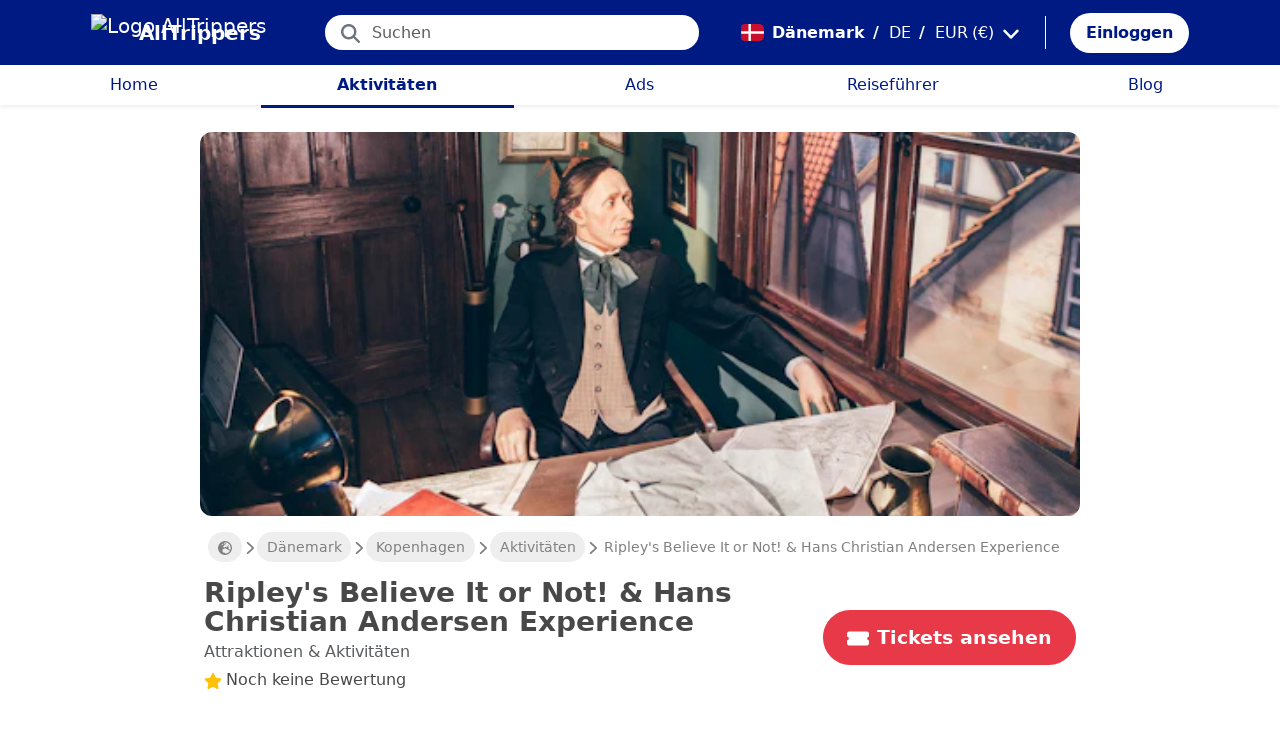

--- FILE ---
content_type: text/html; charset=utf-8
request_url: https://alltrippers.com/de/danemark/aktivitaten/stadte/kopenhagen/tickets-fur-ripley-s-believe-it-or-not-hans-christian-andersen-experience
body_size: 24858
content:
<!DOCTYPE html><html lang="de" dir="ltr" data-critters-container><head>
  <meta charset="utf-8">
  <meta http-equiv="content-type" content="text/html; charset=UTF-8">

  <meta name="apple-itunes-app" content="app-id=1472954137">
  <meta name="google-play-app" content="app-id=com.alltrippers.android">

  <meta name="p:domain_verify" content="5549636ad39d642d4653c9d0c7ed2552">
  <meta name="ir-site-verification-token" value="920052229">
  <meta name="eb368da5cb" content="eb368da5cbf68ad4c9e1db79802eade2">

  <base href="/de/">

  <title>Ripley's Believe It or Not! &amp; Hans Christian Andersen Experience</title>

  <link rel="preconnect" href="https://storage.googleapis.com">

  <meta name="viewport" content="width=device-width, initial-scale=1">
  <meta http-equiv="cache-control" content="no-cache, must-revalidate, post-check=0, pre-check=0">
  <meta http-equiv="expires" content="0">
  <meta http-equiv="pragma" content="no-cache">

  <link rel="icon" href="./assets/icons/alltrippers-favicon.svg" type="image/svg+xml">
  <link rel="icon" type="image/png" sizes="16x16" href="./assets/icons/alltrippers-favicon-16x16.png">
  <link rel="icon" type="image/png" sizes="32x32" href="./assets/icons/alltrippers-favicon-32x32.png">
  <link rel="icon" type="image/png" sizes="48x48" href="./assets/icons/alltrippers-favicon-48x48.png">
  <link rel="icon" type="image/png" sizes="64x64" href="./assets/icons/alltrippers-favicon-64x64.png">
  <link rel="icon" type="image/png" sizes="192x192" href="./assets/icons/alltrippers-favicon-192x192.png">
  <link rel="icon" href="./assets/icons/alltrippers-favicon-64x64.png" type="image/png">

  <meta name="description" content="Genießen Sie zwei tolle Kopenhagener Attraktionen mit einem praktischen Ticket">

  <!-- twitter -->
  <meta name="twitter:card" content="summary">
  <meta name="twitter:site" content="@alltrippers">
  <meta name="twitter:title" content="Ripley's Believe It or Not! &amp;amp; Hans Christian Andersen Experience">
  <meta name="twitter:description" content="Genießen Sie zwei tolle Kopenhagener Attraktionen mit einem praktischen Ticket">
  <meta name="twitter:image" content="https://aws-tiqets-cdn.imgix.net/images/content/116f380742e94ca9bf940c3e26bcd16d.jpg?auto=format&amp;fit=fill&amp;h=500&amp;ixlib=python-3.2.1&amp;q=70&amp;w=500&amp;s=911252791d40bb621ecee25ae304bee7">

  <!-- facebook and other social sites -->
  <meta property="og:type" content="article">
  <meta property="og:site_name" content="AllTrippers">
  <meta property="og:title" content="Ripley's Believe It or Not! &amp; Hans Christian Andersen Experience">
  <meta property="og:description" content="Genießen Sie zwei tolle Kopenhagener Attraktionen mit einem praktischen Ticket">
  <meta property="og:image" content="https://aws-tiqets-cdn.imgix.net/images/content/116f380742e94ca9bf940c3e26bcd16d.jpg?auto=format&amp;fit=fill&amp;h=500&amp;ixlib=python-3.2.1&amp;q=70&amp;w=500&amp;s=911252791d40bb621ecee25ae304bee7">
  <meta property="og:url" content="https://alltrippers.com/de/danemark/aktivitaten/stadte/kopenhagen/tickets-fur-ripley-s-believe-it-or-not-hans-christian-andersen-experience">
  <meta property="og:locale" content="de_de">

  <meta name="theme-color" content="#001a84">

  <!-- Google tag (gtag.js) -->
  <script async src="https://www.googletagmanager.com/gtag/js?id=G-57XEYVEYW7"></script>
  <script>
    window.dataLayer = window.dataLayer || [];
    function gtag() { dataLayer.push(arguments); }
    gtag('js', new Date());

    gtag('config', 'G-57XEYVEYW7', {
      'custom_map': { 'dimension1': 'fuid', 'dimension2': 'ios', 'dimension3': 'android', 'dimension4': 'website', 'dimension5': 'deviceType', 'dimension6': 'langId' },
      'send_page_view': false
    });
    gtag('config', 'AW-436114611');
  </script>

  <style>
    fa-icon svg,
    .svg-inline--fa {
      display: inline-block;
      font-size: inherit;
      height: 1em;
    }

    fa-icon .fa-2x {
      height: 2em;
    }
  </style>

<style>@charset "UTF-8";.fi{background-size:contain;background-position:50%;background-repeat:no-repeat}.fi{position:relative;display:inline-block;width:1.333333em;line-height:1em}.fi:before{content:"\a0"}.fi-dk{background-image:url("./media/dk-JMBRHM34.svg")}:root{--bs-blue:#0d6efd;--bs-indigo:#6610f2;--bs-purple:#6f42c1;--bs-pink:#d63384;--bs-red:#dc3545;--bs-orange:#fd7e14;--bs-yellow:#ffc107;--bs-green:#198754;--bs-teal:#20c997;--bs-cyan:#0dcaf0;--bs-black:#000;--bs-white:#fff;--bs-gray:#6c757d;--bs-gray-dark:#343a40;--bs-gray-100:#f8f9fa;--bs-gray-200:#e9ecef;--bs-gray-300:#dee2e6;--bs-gray-400:#ced4da;--bs-gray-500:#adb5bd;--bs-gray-600:#6c757d;--bs-gray-700:#495057;--bs-gray-800:#343a40;--bs-gray-900:#212529;--bs-primary:#0d6efd;--bs-secondary:#6c757d;--bs-success:#198754;--bs-info:#0dcaf0;--bs-warning:#ffc107;--bs-danger:#dc3545;--bs-light:#f8f9fa;--bs-dark:#212529;--bs-primary-rgb:13,110,253;--bs-secondary-rgb:108,117,125;--bs-success-rgb:25,135,84;--bs-info-rgb:13,202,240;--bs-warning-rgb:255,193,7;--bs-danger-rgb:220,53,69;--bs-light-rgb:248,249,250;--bs-dark-rgb:33,37,41;--bs-primary-text-emphasis:#052c65;--bs-secondary-text-emphasis:#2b2f32;--bs-success-text-emphasis:#0a3622;--bs-info-text-emphasis:#055160;--bs-warning-text-emphasis:#664d03;--bs-danger-text-emphasis:#58151c;--bs-light-text-emphasis:#495057;--bs-dark-text-emphasis:#495057;--bs-primary-bg-subtle:#cfe2ff;--bs-secondary-bg-subtle:#e2e3e5;--bs-success-bg-subtle:#d1e7dd;--bs-info-bg-subtle:#cff4fc;--bs-warning-bg-subtle:#fff3cd;--bs-danger-bg-subtle:#f8d7da;--bs-light-bg-subtle:#fcfcfd;--bs-dark-bg-subtle:#ced4da;--bs-primary-border-subtle:#9ec5fe;--bs-secondary-border-subtle:#c4c8cb;--bs-success-border-subtle:#a3cfbb;--bs-info-border-subtle:#9eeaf9;--bs-warning-border-subtle:#ffe69c;--bs-danger-border-subtle:#f1aeb5;--bs-light-border-subtle:#e9ecef;--bs-dark-border-subtle:#adb5bd;--bs-white-rgb:255,255,255;--bs-black-rgb:0,0,0;--bs-font-sans-serif:system-ui,-apple-system,"Segoe UI",Roboto,"Helvetica Neue","Noto Sans","Liberation Sans",Arial,sans-serif,"Apple Color Emoji","Segoe UI Emoji","Segoe UI Symbol","Noto Color Emoji";--bs-font-monospace:SFMono-Regular,Menlo,Monaco,Consolas,"Liberation Mono","Courier New",monospace;--bs-gradient:linear-gradient(180deg, rgba(255, 255, 255, .15), rgba(255, 255, 255, 0));--bs-body-font-family:var(--bs-font-sans-serif);--bs-body-font-size:1rem;--bs-body-font-weight:400;--bs-body-line-height:1.5;--bs-body-color:#212529;--bs-body-color-rgb:33,37,41;--bs-body-bg:#fff;--bs-body-bg-rgb:255,255,255;--bs-emphasis-color:#000;--bs-emphasis-color-rgb:0,0,0;--bs-secondary-color:rgba(33, 37, 41, .75);--bs-secondary-color-rgb:33,37,41;--bs-secondary-bg:#e9ecef;--bs-secondary-bg-rgb:233,236,239;--bs-tertiary-color:rgba(33, 37, 41, .5);--bs-tertiary-color-rgb:33,37,41;--bs-tertiary-bg:#f8f9fa;--bs-tertiary-bg-rgb:248,249,250;--bs-heading-color:inherit;--bs-link-color:#0d6efd;--bs-link-color-rgb:13,110,253;--bs-link-decoration:underline;--bs-link-hover-color:#0a58ca;--bs-link-hover-color-rgb:10,88,202;--bs-code-color:#d63384;--bs-highlight-color:#212529;--bs-highlight-bg:#fff3cd;--bs-border-width:1px;--bs-border-style:solid;--bs-border-color:#dee2e6;--bs-border-color-translucent:rgba(0, 0, 0, .175);--bs-border-radius:.375rem;--bs-border-radius-sm:.25rem;--bs-border-radius-lg:.5rem;--bs-border-radius-xl:1rem;--bs-border-radius-xxl:2rem;--bs-border-radius-2xl:var(--bs-border-radius-xxl);--bs-border-radius-pill:50rem;--bs-box-shadow:0 .5rem 1rem rgba(0, 0, 0, .15);--bs-box-shadow-sm:0 .125rem .25rem rgba(0, 0, 0, .075);--bs-box-shadow-lg:0 1rem 3rem rgba(0, 0, 0, .175);--bs-box-shadow-inset:inset 0 1px 2px rgba(0, 0, 0, .075);--bs-focus-ring-width:.25rem;--bs-focus-ring-opacity:.25;--bs-focus-ring-color:rgba(13, 110, 253, .25);--bs-form-valid-color:#198754;--bs-form-valid-border-color:#198754;--bs-form-invalid-color:#dc3545;--bs-form-invalid-border-color:#dc3545}*,:after,:before{box-sizing:border-box}@media (prefers-reduced-motion:no-preference){:root{scroll-behavior:smooth}}body{margin:0;font-family:var(--bs-body-font-family);font-size:var(--bs-body-font-size);font-weight:var(--bs-body-font-weight);line-height:var(--bs-body-line-height);color:var(--bs-body-color);text-align:var(--bs-body-text-align);background-color:var(--bs-body-bg);-webkit-text-size-adjust:100%;-webkit-tap-highlight-color:transparent}h1,h2{margin-top:0;margin-bottom:.5rem;font-weight:500;line-height:1.2;color:var(--bs-heading-color)}h1{font-size:calc(1.375rem + 1.5vw)}@media (min-width:1200px){h1{font-size:2.5rem}}h2{font-size:calc(1.325rem + .9vw)}@media (min-width:1200px){h2{font-size:2rem}}p{margin-top:0;margin-bottom:1rem}ul{padding-left:2rem}ul{margin-top:0;margin-bottom:1rem}a{color:rgba(var(--bs-link-color-rgb),var(--bs-link-opacity,1));text-decoration:underline}a:hover{--bs-link-color-rgb:var(--bs-link-hover-color-rgb)}img,svg{vertical-align:middle}button{border-radius:0}button:focus:not(:focus-visible){outline:0}button,input{margin:0;font-family:inherit;font-size:inherit;line-height:inherit}button{text-transform:none}[role=button]{cursor:pointer}[type=button],button{-webkit-appearance:button}[type=button]:not(:disabled),button:not(:disabled){cursor:pointer}.list-unstyled{padding-left:0;list-style:none}.container-fluid{--bs-gutter-x:1.5rem;--bs-gutter-y:0;width:100%;padding-right:calc(var(--bs-gutter-x) * .5);padding-left:calc(var(--bs-gutter-x) * .5);margin-right:auto;margin-left:auto}:root{--bs-breakpoint-xs:0;--bs-breakpoint-sm:576px;--bs-breakpoint-md:768px;--bs-breakpoint-lg:992px;--bs-breakpoint-xl:1200px;--bs-breakpoint-xxl:1400px}.row{--bs-gutter-x:1.5rem;--bs-gutter-y:0;display:flex;flex-wrap:wrap;margin-top:calc(-1 * var(--bs-gutter-y));margin-right:calc(-.5 * var(--bs-gutter-x));margin-left:calc(-.5 * var(--bs-gutter-x))}.row>*{flex-shrink:0;width:100%;max-width:100%;padding-right:calc(var(--bs-gutter-x) * .5);padding-left:calc(var(--bs-gutter-x) * .5);margin-top:var(--bs-gutter-y)}.col{flex:1 0 0%}.col-12{flex:0 0 auto;width:100%}@media (min-width:992px){.col-lg-4{flex:0 0 auto;width:33.33333333%}.col-lg-6{flex:0 0 auto;width:50%}}.form-control{display:block;width:100%;padding:.375rem .75rem;font-size:1rem;font-weight:400;line-height:1.5;color:var(--bs-body-color);-webkit-appearance:none;-moz-appearance:none;appearance:none;background-color:var(--bs-body-bg);background-clip:padding-box;border:var(--bs-border-width) solid var(--bs-border-color);border-radius:var(--bs-border-radius);transition:border-color .15s ease-in-out,box-shadow .15s ease-in-out}@media (prefers-reduced-motion:reduce){.form-control{transition:none}}.form-control:focus{color:var(--bs-body-color);background-color:var(--bs-body-bg);border-color:#86b7fe;outline:0;box-shadow:0 0 0 .25rem #0d6efd40}.form-control::-webkit-date-and-time-value{min-width:85px;height:1.5em;margin:0}.form-control::-webkit-datetime-edit{display:block;padding:0}.form-control::-moz-placeholder{color:var(--bs-secondary-color);opacity:1}.form-control::placeholder{color:var(--bs-secondary-color);opacity:1}.form-control:disabled{background-color:var(--bs-secondary-bg);opacity:1}.form-control::-webkit-file-upload-button{padding:.375rem .75rem;margin:-.375rem -.75rem;-webkit-margin-end:.75rem;margin-inline-end:.75rem;color:var(--bs-body-color);background-color:var(--bs-tertiary-bg);pointer-events:none;border-color:inherit;border-style:solid;border-width:0;border-inline-end-width:var(--bs-border-width);border-radius:0;-webkit-transition:color .15s ease-in-out,background-color .15s ease-in-out,border-color .15s ease-in-out,box-shadow .15s ease-in-out;transition:color .15s ease-in-out,background-color .15s ease-in-out,border-color .15s ease-in-out,box-shadow .15s ease-in-out}.form-control::file-selector-button{padding:.375rem .75rem;margin:-.375rem -.75rem;-webkit-margin-end:.75rem;margin-inline-end:.75rem;color:var(--bs-body-color);background-color:var(--bs-tertiary-bg);pointer-events:none;border-color:inherit;border-style:solid;border-width:0;border-inline-end-width:var(--bs-border-width);border-radius:0;transition:color .15s ease-in-out,background-color .15s ease-in-out,border-color .15s ease-in-out,box-shadow .15s ease-in-out}@media (prefers-reduced-motion:reduce){.form-control::-webkit-file-upload-button{-webkit-transition:none;transition:none}.form-control::file-selector-button{transition:none}}.form-control:hover:not(:disabled):not([readonly])::-webkit-file-upload-button{background-color:var(--bs-secondary-bg)}.form-control:hover:not(:disabled):not([readonly])::file-selector-button{background-color:var(--bs-secondary-bg)}.btn{--bs-btn-padding-x:.75rem;--bs-btn-padding-y:.375rem;--bs-btn-font-family: ;--bs-btn-font-size:1rem;--bs-btn-font-weight:400;--bs-btn-line-height:1.5;--bs-btn-color:var(--bs-body-color);--bs-btn-bg:transparent;--bs-btn-border-width:var(--bs-border-width);--bs-btn-border-color:transparent;--bs-btn-border-radius:var(--bs-border-radius);--bs-btn-hover-border-color:transparent;--bs-btn-box-shadow:inset 0 1px 0 rgba(255, 255, 255, .15),0 1px 1px rgba(0, 0, 0, .075);--bs-btn-disabled-opacity:.65;--bs-btn-focus-box-shadow:0 0 0 .25rem rgba(var(--bs-btn-focus-shadow-rgb), .5);display:inline-block;padding:var(--bs-btn-padding-y) var(--bs-btn-padding-x);font-family:var(--bs-btn-font-family);font-size:var(--bs-btn-font-size);font-weight:var(--bs-btn-font-weight);line-height:var(--bs-btn-line-height);color:var(--bs-btn-color);text-align:center;text-decoration:none;vertical-align:middle;cursor:pointer;-webkit-user-select:none;-moz-user-select:none;user-select:none;border:var(--bs-btn-border-width) solid var(--bs-btn-border-color);border-radius:var(--bs-btn-border-radius);background-color:var(--bs-btn-bg);transition:color .15s ease-in-out,background-color .15s ease-in-out,border-color .15s ease-in-out,box-shadow .15s ease-in-out}@media (prefers-reduced-motion:reduce){.btn{transition:none}}.btn:hover{color:var(--bs-btn-hover-color);background-color:var(--bs-btn-hover-bg);border-color:var(--bs-btn-hover-border-color)}.btn:focus-visible{color:var(--bs-btn-hover-color);background-color:var(--bs-btn-hover-bg);border-color:var(--bs-btn-hover-border-color);outline:0;box-shadow:var(--bs-btn-focus-box-shadow)}.btn:first-child:active,:not(.btn-check)+.btn:active{color:var(--bs-btn-active-color);background-color:var(--bs-btn-active-bg);border-color:var(--bs-btn-active-border-color)}.btn:first-child:active:focus-visible,:not(.btn-check)+.btn:active:focus-visible{box-shadow:var(--bs-btn-focus-box-shadow)}.btn:disabled{color:var(--bs-btn-disabled-color);pointer-events:none;background-color:var(--bs-btn-disabled-bg);border-color:var(--bs-btn-disabled-border-color);opacity:var(--bs-btn-disabled-opacity)}.btn-link{--bs-btn-font-weight:400;--bs-btn-color:var(--bs-link-color);--bs-btn-bg:transparent;--bs-btn-border-color:transparent;--bs-btn-hover-color:var(--bs-link-hover-color);--bs-btn-hover-border-color:transparent;--bs-btn-active-color:var(--bs-link-hover-color);--bs-btn-active-border-color:transparent;--bs-btn-disabled-color:#6c757d;--bs-btn-disabled-border-color:transparent;--bs-btn-box-shadow:0 0 0 #000;--bs-btn-focus-shadow-rgb:49,132,253;text-decoration:underline}.btn-link:focus-visible{color:var(--bs-btn-color)}.btn-link:hover{color:var(--bs-btn-hover-color)}.dropdown{position:relative}.nav-link{display:block;padding:var(--bs-nav-link-padding-y) var(--bs-nav-link-padding-x);font-size:var(--bs-nav-link-font-size);font-weight:var(--bs-nav-link-font-weight);color:var(--bs-nav-link-color);text-decoration:none;background:0 0;border:0;transition:color .15s ease-in-out,background-color .15s ease-in-out,border-color .15s ease-in-out}@media (prefers-reduced-motion:reduce){.nav-link{transition:none}}.nav-link:focus,.nav-link:hover{color:var(--bs-nav-link-hover-color)}.nav-link:focus-visible{outline:0;box-shadow:0 0 0 .25rem #0d6efd40}.nav-link:disabled{color:var(--bs-nav-link-disabled-color);pointer-events:none;cursor:default}.navbar{--bs-navbar-padding-x:0;--bs-navbar-padding-y:.5rem;--bs-navbar-color:rgba(var(--bs-emphasis-color-rgb), .65);--bs-navbar-hover-color:rgba(var(--bs-emphasis-color-rgb), .8);--bs-navbar-disabled-color:rgba(var(--bs-emphasis-color-rgb), .3);--bs-navbar-active-color:rgba(var(--bs-emphasis-color-rgb), 1);--bs-navbar-brand-padding-y:.3125rem;--bs-navbar-brand-margin-end:1rem;--bs-navbar-brand-font-size:1.25rem;--bs-navbar-brand-color:rgba(var(--bs-emphasis-color-rgb), 1);--bs-navbar-brand-hover-color:rgba(var(--bs-emphasis-color-rgb), 1);--bs-navbar-nav-link-padding-x:.5rem;--bs-navbar-toggler-padding-y:.25rem;--bs-navbar-toggler-padding-x:.75rem;--bs-navbar-toggler-font-size:1.25rem;--bs-navbar-toggler-icon-bg:url("data:image/svg+xml,%3csvg xmlns='http://www.w3.org/2000/svg' viewBox='0 0 30 30'%3e%3cpath stroke='rgba%2833, 37, 41, 0.75%29' stroke-linecap='round' stroke-miterlimit='10' stroke-width='2' d='M4 7h22M4 15h22M4 23h22'/%3e%3c/svg%3e");--bs-navbar-toggler-border-color:rgba(var(--bs-emphasis-color-rgb), .15);--bs-navbar-toggler-border-radius:var(--bs-border-radius);--bs-navbar-toggler-focus-width:.25rem;--bs-navbar-toggler-transition:box-shadow .15s ease-in-out;position:relative;display:flex;flex-wrap:wrap;align-items:center;justify-content:space-between;padding:var(--bs-navbar-padding-y) var(--bs-navbar-padding-x)}.navbar-brand{padding-top:var(--bs-navbar-brand-padding-y);padding-bottom:var(--bs-navbar-brand-padding-y);margin-right:var(--bs-navbar-brand-margin-end);font-size:var(--bs-navbar-brand-font-size);color:var(--bs-navbar-brand-color);text-decoration:none;white-space:nowrap}.navbar-brand:focus,.navbar-brand:hover{color:var(--bs-navbar-brand-hover-color)}.navbar-nav{--bs-nav-link-padding-x:0;--bs-nav-link-padding-y:.5rem;--bs-nav-link-font-weight: ;--bs-nav-link-color:var(--bs-navbar-color);--bs-nav-link-hover-color:var(--bs-navbar-hover-color);--bs-nav-link-disabled-color:var(--bs-navbar-disabled-color);display:flex;flex-direction:column;padding-left:0;margin-bottom:0;list-style:none}.breadcrumb{--bs-breadcrumb-padding-x:0;--bs-breadcrumb-padding-y:0;--bs-breadcrumb-margin-bottom:1rem;--bs-breadcrumb-bg: ;--bs-breadcrumb-border-radius: ;--bs-breadcrumb-divider-color:var(--bs-secondary-color);--bs-breadcrumb-item-padding-x:.5rem;--bs-breadcrumb-item-active-color:var(--bs-secondary-color);display:flex;flex-wrap:wrap;padding:var(--bs-breadcrumb-padding-y) var(--bs-breadcrumb-padding-x);margin-bottom:var(--bs-breadcrumb-margin-bottom);font-size:var(--bs-breadcrumb-font-size);list-style:none;background-color:var(--bs-breadcrumb-bg);border-radius:var(--bs-breadcrumb-border-radius)}.fixed-top{position:fixed;top:0;right:0;left:0;z-index:1030}.align-top{vertical-align:top!important}.d-inline{display:inline!important}.d-inline-block{display:inline-block!important}.d-block{display:block!important}.d-flex{display:flex!important}.d-none{display:none!important}.shadow-sm{box-shadow:var(--bs-box-shadow-sm)!important}.shadow-none{box-shadow:none!important}.position-relative{position:relative!important}.position-absolute{position:absolute!important}.border-0{border:0!important}.w-100{width:100%!important}.h-100{height:100%!important}.flex-row{flex-direction:row!important}.flex-column{flex-direction:column!important}.flex-grow-1{flex-grow:1!important}.flex-shrink-0{flex-shrink:0!important}.justify-content-center{justify-content:center!important}.align-items-center{align-items:center!important}.m-0{margin:0!important}.mx-0{margin-right:0!important;margin-left:0!important}.mx-2{margin-right:.5rem!important;margin-left:.5rem!important}.mx-3{margin-right:1rem!important;margin-left:1rem!important}.my-1{margin-top:.25rem!important;margin-bottom:.25rem!important}.my-auto{margin-top:auto!important;margin-bottom:auto!important}.mt-0{margin-top:0!important}.mt-3{margin-top:1rem!important}.me-1{margin-right:.25rem!important}.me-2{margin-right:.5rem!important}.me-auto{margin-right:auto!important}.mb-0{margin-bottom:0!important}.mb-1{margin-bottom:.25rem!important}.mb-3{margin-bottom:1rem!important}.mb-5{margin-bottom:3rem!important}.ms-2{margin-left:.5rem!important}.p-0{padding:0!important}.px-0{padding-right:0!important;padding-left:0!important}.px-2{padding-right:.5rem!important;padding-left:.5rem!important}.px-3{padding-right:1rem!important;padding-left:1rem!important}.px-4{padding-right:1.5rem!important;padding-left:1.5rem!important}.py-0{padding-top:0!important;padding-bottom:0!important}.py-2{padding-top:.5rem!important;padding-bottom:.5rem!important}.py-3{padding-top:1rem!important;padding-bottom:1rem!important}.pt-0{padding-top:0!important}.pe-2{padding-right:.5rem!important}.ps-0{padding-left:0!important}.ps-1{padding-left:.25rem!important}.ps-2{padding-left:.5rem!important}.fw-bold{font-weight:700!important}.text-decoration-none{text-decoration:none!important}.text-nowrap{white-space:nowrap!important}.text-success{--bs-text-opacity:1;color:rgba(var(--bs-success-rgb),var(--bs-text-opacity))!important}.text-white{--bs-text-opacity:1;color:rgba(var(--bs-white-rgb),var(--bs-text-opacity))!important}.text-muted{--bs-text-opacity:1;color:var(--bs-secondary-color)!important}.bg-white{--bs-bg-opacity:1;background-color:rgba(var(--bs-white-rgb),var(--bs-bg-opacity))!important}@media (min-width:992px){.d-lg-flex{display:flex!important}.d-lg-none{display:none!important}.flex-lg-row{flex-direction:row!important}.mx-lg-3{margin-right:1rem!important;margin-left:1rem!important}.mt-lg-3{margin-top:1rem!important}.px-lg-0{padding-right:0!important;padding-left:0!important}.px-lg-2{padding-right:.5rem!important;padding-left:.5rem!important}.pt-lg-2{padding-top:.5rem!important}.pe-lg-3{padding-right:1rem!important}}app-root{display:block}fa-icon svg{display:inline-block;font-size:inherit;height:1em}.at-capitalize:first-letter{text-transform:capitalize}.mc{color:#001a84!important}.fsn{font-size:1rem!important}.fs-09{font-size:.9rem!important}.fs-12{font-size:1.2rem!important}.fs-13{font-size:1.3rem!important}.fs-15{font-size:1.5rem!important}.lh-1{line-height:1!important}.lh-1-1{line-height:1.1!important}.lh-1-3{line-height:1.3!important}.layout-main-container{padding-left:0;padding-right:0}@media (min-width: 992px){.layout-main-container{padding-left:2rem;padding-right:2rem}}@media (min-width: 1200px){.layout-main-container{padding-left:5rem;padding-right:5rem}}.btn-my-action{border-radius:50px;font-size:1.1rem;padding-right:1rem;padding-left:1rem}.main-container{position:relative;padding-top:1rem}@media (min-width: 992px){.main-container{padding-bottom:0;padding-left:2rem;padding-right:2rem}}@media (min-width: 1200px){.main-container{padding-left:5rem;padding-right:5rem}}@media (min-width: 1200px){.main-container.detail{padding-top:0}}@media (min-width: 1600px){.main-container{padding-left:10rem;padding-right:10rem}}.nofocus:focus{border:0;outline:none;border-color:inherit;-webkit-box-shadow:none;box-shadow:none}.noselect{cursor:default;-webkit-touch-callout:none;-webkit-user-select:none;-khtml-user-select:none;-moz-user-select:none;-ms-user-select:none;user-select:none}a{color:#001a84}body{font-style:normal;font-variant-ligatures:normal;font-variant-caps:normal;font-variant-numeric:normal;font-variant-east-asian:normal;font-weight:400;font-stretch:normal;font-size:1rem;line-height:24px;-webkit-text-size-adjust:100%;-moz-text-size-adjust:100%;-ms-text-size-adjust:100%;text-size-adjust:100%;position:relative;-webkit-font-smoothing:antialiased;-moz-font-smoothing:unset;-moz-osx-font-smoothing:grayscale;font-smoothing:antialiased;-webkit-backface-visibility:hidden;-moz-backface-visibility:hidden;backface-visibility:hidden;text-rendering:optimizeLegibility;text-shadow:1px 1px 1px rgba(0,0,0,.004);color:#484848;height:100%}html{width:100%;height:100%}@-webkit-keyframes myfirst{0%{color:#001a84}25%{color:green}75%{color:green}to{color:#001a84}}.pointer{cursor:pointer!important}
</style><link rel="stylesheet" href="styles-4RVL6VGJ.css" media="print" onload="this.media='all'"><noscript><link rel="stylesheet" href="styles-4RVL6VGJ.css"></noscript><link rel="modulepreload" href="chunk-SITIYTRS.js"><link rel="modulepreload" href="chunk-YP4G66ME.js"><link rel="modulepreload" href="chunk-KQGIJGRG.js"><link rel="modulepreload" href="chunk-I7XVR57M.js"><link rel="modulepreload" href="chunk-WJWBDLOG.js"><link rel="modulepreload" href="chunk-RAQY3PLW.js"><link rel="modulepreload" href="chunk-NTTELB7T.js"><link rel="modulepreload" href="chunk-27SHK6Z4.js"><link rel="modulepreload" href="chunk-ZXYBBCIT.js"><link rel="modulepreload" href="chunk-3X3IQNKE.js"><link rel="modulepreload" href="chunk-4RCGBJ2Q.js"><link rel="modulepreload" href="chunk-D22XFFO4.js"><link rel="modulepreload" href="chunk-UFRCPQKY.js"><link rel="modulepreload" href="chunk-TNFPYSJ6.js"><link rel="modulepreload" href="chunk-3HOTWFWG.js"><link rel="modulepreload" href="chunk-OXAZG3VF.js"><link rel="modulepreload" href="chunk-SHHVEDZG.js"><link rel="modulepreload" href="chunk-QG3ZDKTY.js"><link rel="modulepreload" href="chunk-OONLRDHE.js"><link rel="modulepreload" href="chunk-THDMYJGS.js"><link rel="modulepreload" href="chunk-PY5WXKG7.js"><link rel="modulepreload" href="chunk-H4UKZJVE.js"><link rel="modulepreload" href="chunk-YQF2L5IT.js"><link rel="modulepreload" href="chunk-JDBZF5SM.js"><link rel="modulepreload" href="chunk-MRTFRGZP.js"><link rel="modulepreload" href="chunk-NQF4GJYK.js"><link rel="modulepreload" href="chunk-4PKSFAWJ.js"><link rel="modulepreload" href="chunk-6Y3MLZRL.js"><link rel="modulepreload" href="chunk-Q2PHXZ6Y.js"><link rel="modulepreload" href="chunk-H7B6VQGM.js"><link rel="modulepreload" href="chunk-S5ABUNH5.js"><link rel="modulepreload" href="chunk-FTA2FSAT.js"><link rel="modulepreload" href="chunk-RRIX2DK7.js"><link rel="modulepreload" href="chunk-J66IA36I.js"><link rel="modulepreload" href="chunk-XZIWHZF4.js"><link rel="modulepreload" href="chunk-NAASD4MD.js"><link rel="modulepreload" href="chunk-QNSJ3FRK.js"><link rel="modulepreload" href="chunk-JRR7HMQD.js"><link rel="modulepreload" href="chunk-BVDWSV5G.js"><link rel="modulepreload" href="chunk-DLESTKEU.js"><link rel="modulepreload" href="chunk-DASWQFND.js"><link rel="modulepreload" href="chunk-NHKWM5FD.js"><link rel="modulepreload" href="chunk-CIJQI3NI.js"><link rel="modulepreload" href="chunk-R6G3IZNW.js"><link rel="modulepreload" href="chunk-PEDALXRB.js"><link rel="modulepreload" href="chunk-CRXYIWRM.js"><link rel="modulepreload" href="chunk-V7V4KWTI.js"><link rel="modulepreload" href="chunk-RHPWSOYC.js"><style ng-app-id="ng">#modalFunctionalities[_ngcontent-ng-c4186189706]   .modal-header[_ngcontent-ng-c4186189706]{padding:1rem 1rem .5rem;border-bottom:0}#modalFunctionalities[_ngcontent-ng-c4186189706]   .box-menu[_ngcontent-ng-c4186189706]{border-bottom:1px solid #dee2e6}#modalFunctionalities[_ngcontent-ng-c4186189706]   .box-menu[_ngcontent-ng-c4186189706]:last-child{border-bottom:0}#modalFunctionalities[_ngcontent-ng-c4186189706]   .box-menu.active[_ngcontent-ng-c4186189706]{background-color:#e4f0fc!important;font-weight:700}#modalFunctionalities[_ngcontent-ng-c4186189706]   .main-menu[_ngcontent-ng-c4186189706]{min-height:60px}#modalFunctionalities[_ngcontent-ng-c4186189706]   .main-menu.active[_ngcontent-ng-c4186189706]{background-color:#e4f0fc!important;font-weight:700}#appContainer[_ngcontent-ng-c4186189706]{background-color:#fff;min-height:100%}#appContainer[_ngcontent-ng-c4186189706]   .full-screen-waiting[_ngcontent-ng-c4186189706]{position:fixed;top:0;left:0;width:100vw;height:100vh;z-index:100000;opacity:.6;background-color:gray;display:flex;align-items:center;justify-content:center}#appContainer[_ngcontent-ng-c4186189706]   app-navigation-bar[_ngcontent-ng-c4186189706]{display:block;width:100%;z-index:1;padding-top:1rem}#appContainer[_ngcontent-ng-c4186189706]   app-navigation-bar.should-sticky[_ngcontent-ng-c4186189706]{position:sticky;position:-webkit-sticky;padding-top:0}#appContainer[_ngcontent-ng-c4186189706]   app-topbar[_ngcontent-ng-c4186189706]{display:flex;height:50px}@media (min-width: 992px){#appContainer[_ngcontent-ng-c4186189706]   app-topbar[_ngcontent-ng-c4186189706]{height:108px}}@media (min-width: 992px){#appContainer[_ngcontent-ng-c4186189706]   app-topbar.on-home[_ngcontent-ng-c4186189706]{height:65px}}#appContainer.mobile-app[_ngcontent-ng-c4186189706]   .wrapper-main[_ngcontent-ng-c4186189706]{height:calc(100% - 100px)}#appContainer.mobile-app[_ngcontent-ng-c4186189706]   .wrapper-main.no-menu[_ngcontent-ng-c4186189706]{height:calc(100% - 50px)}#appContainer.mobile-app[_ngcontent-ng-c4186189706]   .wrapper-main.with-top-banner[_ngcontent-ng-c4186189706]{height:calc(100% - 133px)}#appContainer.mobile-app[_ngcontent-ng-c4186189706]   .wrapper-main.with-map-view[_ngcontent-ng-c4186189706], #appContainer.mobile-app[_ngcontent-ng-c4186189706]   .wrapper-main.mobile-full-screen[_ngcontent-ng-c4186189706]{height:100%!important}#appContainer.on-mobile[_ngcontent-ng-c4186189706], #appContainer.on-tablet[_ngcontent-ng-c4186189706]{width:100%}#appContainer.on-mobile[_ngcontent-ng-c4186189706]   app-topbar.on-top[_ngcontent-ng-c4186189706], #appContainer.on-mobile[_ngcontent-ng-c4186189706]   app-ios-mobile-menu.on-top[_ngcontent-ng-c4186189706], #appContainer.on-tablet[_ngcontent-ng-c4186189706]   app-topbar.on-top[_ngcontent-ng-c4186189706], #appContainer.on-tablet[_ngcontent-ng-c4186189706]   app-ios-mobile-menu.on-top[_ngcontent-ng-c4186189706]{position:relative;z-index:1201}#appContainer.on-mobile.mobile-app[_ngcontent-ng-c4186189706], #appContainer.on-tablet.mobile-app[_ngcontent-ng-c4186189706]{contain:strict;height:100%;overflow:hidden;position:absolute}</style><style ng-app-id="ng">.ios footer{padding:2rem 2rem 5rem!important}  .social-networks svg.fa-instagram{color:#fff!important}  .social-networks svg.fa-linkedin-in{color:#fff!important}#pre-footer[_ngcontent-ng-c3408307789]{background-color:#fbfbfb;margin:0;padding:2rem 2rem 1.5rem}@media screen and (min-width: 768px){#pre-footer[_ngcontent-ng-c3408307789]{padding:2rem 6rem 1.5rem}}#pre-footer[_ngcontent-ng-c3408307789]   .partners[_ngcontent-ng-c3408307789]{flex-wrap:wrap}#pre-footer[_ngcontent-ng-c3408307789]   .partners[_ngcontent-ng-c3408307789]   a[_ngcontent-ng-c3408307789]{padding:1rem}#pre-footer[_ngcontent-ng-c3408307789]   .partners[_ngcontent-ng-c3408307789]   img.civitatis[_ngcontent-ng-c3408307789]{max-height:50px;height:50px}#pre-footer[_ngcontent-ng-c3408307789]   .partners[_ngcontent-ng-c3408307789]   img.get-your-guide[_ngcontent-ng-c3408307789]{max-height:60px;height:60px}#pre-footer[_ngcontent-ng-c3408307789]   .partners[_ngcontent-ng-c3408307789]   img.ltd[_ngcontent-ng-c3408307789]{max-height:45px;height:45px}#pre-footer[_ngcontent-ng-c3408307789]   .partners[_ngcontent-ng-c3408307789]   img.musement[_ngcontent-ng-c3408307789]{max-height:25px;height:25px}#pre-footer[_ngcontent-ng-c3408307789]   .partners[_ngcontent-ng-c3408307789]   img.tiqets[_ngcontent-ng-c3408307789]{max-height:30px;height:30px}#pre-footer[_ngcontent-ng-c3408307789]   .partners[_ngcontent-ng-c3408307789]   img.viator[_ngcontent-ng-c3408307789]{max-height:25px;height:25px}#pre-footer[_ngcontent-ng-c3408307789]   .partners[_ngcontent-ng-c3408307789]   img.visit-britain[_ngcontent-ng-c3408307789]{max-height:60px;height:60px}footer[_ngcontent-ng-c3408307789]{background-color:#001a84;color:#fff!important;margin:0;padding:2rem 2rem 1.5rem}@media screen and (min-width: 768px){footer[_ngcontent-ng-c3408307789]{padding:2rem 6rem 1.5rem}}@media (min-width: 576px){footer[_ngcontent-ng-c3408307789]   li[_ngcontent-ng-c3408307789]{padding:.2rem 0}}@media screen and (min-width: 768px){footer[_ngcontent-ng-c3408307789]   .col-footer[_ngcontent-ng-c3408307789]:first-child{margin-bottom:3rem}footer[_ngcontent-ng-c3408307789]   .col-footer[_ngcontent-ng-c3408307789]:last-child{margin-bottom:0}}footer[_ngcontent-ng-c3408307789]   .col-footer[_ngcontent-ng-c3408307789]{display:flex;flex-direction:column}footer[_ngcontent-ng-c3408307789]   .col-footer[_ngcontent-ng-c3408307789]   .fa-telegram[_ngcontent-ng-c3408307789]{color:#fff}@media screen and (max-width: 767px){footer[_ngcontent-ng-c3408307789]   .col-footer[_ngcontent-ng-c3408307789]{margin-bottom:2.5rem}}footer[_ngcontent-ng-c3408307789]   .col-footer[_ngcontent-ng-c3408307789]   .action[_ngcontent-ng-c3408307789]   a[_ngcontent-ng-c3408307789]{color:#fff;font-size:1.1rem;font-weight:500}footer[_ngcontent-ng-c3408307789]   .col-footer[_ngcontent-ng-c3408307789]   .body[_ngcontent-ng-c3408307789]{flex-grow:1}footer[_ngcontent-ng-c3408307789]   .col-footer[_ngcontent-ng-c3408307789]   .title[_ngcontent-ng-c3408307789]{font-size:1.2rem;font-weight:500;margin-bottom:1rem}footer[_ngcontent-ng-c3408307789]   .col-footer[_ngcontent-ng-c3408307789]   .categories[_ngcontent-ng-c3408307789], footer[_ngcontent-ng-c3408307789]   .col-footer[_ngcontent-ng-c3408307789]   .other-links[_ngcontent-ng-c3408307789]{font-size:1rem;list-style:none;padding:0}footer[_ngcontent-ng-c3408307789]   .col-footer[_ngcontent-ng-c3408307789]   .categories[_ngcontent-ng-c3408307789]   a[_ngcontent-ng-c3408307789], footer[_ngcontent-ng-c3408307789]   .col-footer[_ngcontent-ng-c3408307789]   .other-links[_ngcontent-ng-c3408307789]   a[_ngcontent-ng-c3408307789]{color:#fff}@media (max-width: 575px){footer[_ngcontent-ng-c3408307789]   .col-footer[_ngcontent-ng-c3408307789]   .categories[_ngcontent-ng-c3408307789]   a[_ngcontent-ng-c3408307789], footer[_ngcontent-ng-c3408307789]   .col-footer[_ngcontent-ng-c3408307789]   .other-links[_ngcontent-ng-c3408307789]   a[_ngcontent-ng-c3408307789]{width:100%;height:48px;display:flex;align-items:center;padding:.2rem 0}}footer[_ngcontent-ng-c3408307789]   .col-footer[_ngcontent-ng-c3408307789]   .social-networks[_ngcontent-ng-c3408307789]{align-items:center;display:flex;flex-wrap:wrap;list-style:none;padding:0}@media (max-width: 767px){footer[_ngcontent-ng-c3408307789]   .col-footer[_ngcontent-ng-c3408307789]   .social-networks[_ngcontent-ng-c3408307789]{justify-content:space-around}}footer[_ngcontent-ng-c3408307789]   .col-footer[_ngcontent-ng-c3408307789]   .social-networks[_ngcontent-ng-c3408307789]   a[_ngcontent-ng-c3408307789]{color:#fff!important}@media screen and (max-width: 767px){footer[_ngcontent-ng-c3408307789]   .col-footer[_ngcontent-ng-c3408307789]   .social-networks[_ngcontent-ng-c3408307789]   .ng-fa-icon[_ngcontent-ng-c3408307789], footer[_ngcontent-ng-c3408307789]   .col-footer[_ngcontent-ng-c3408307789]   .social-networks[_ngcontent-ng-c3408307789]   i[_ngcontent-ng-c3408307789]{font-size:2rem;margin-right:.7rem}}@media screen and (min-width: 768px){footer[_ngcontent-ng-c3408307789]   .col-footer[_ngcontent-ng-c3408307789]   .social-networks[_ngcontent-ng-c3408307789]   .ng-fa-icon[_ngcontent-ng-c3408307789], footer[_ngcontent-ng-c3408307789]   .col-footer[_ngcontent-ng-c3408307789]   .social-networks[_ngcontent-ng-c3408307789]   i[_ngcontent-ng-c3408307789]{font-size:1.5rem;margin-right:1rem}}footer[_ngcontent-ng-c3408307789]   .second-footer[_ngcontent-ng-c3408307789]{display:flex;flex-direction:column;margin-top:1.5rem;width:100%;margin:0}@media (min-width: 375px){footer[_ngcontent-ng-c3408307789]   .second-footer[_ngcontent-ng-c3408307789]{margin:0 1rem}}footer[_ngcontent-ng-c3408307789]   .second-footer[_ngcontent-ng-c3408307789]   .content[_ngcontent-ng-c3408307789]{align-items:center;display:flex;justify-content:space-between}footer[_ngcontent-ng-c3408307789]   .second-footer[_ngcontent-ng-c3408307789]   .content[_ngcontent-ng-c3408307789]   .brand[_ngcontent-ng-c3408307789]{align-items:center;display:flex;flex-direction:row;font-size:.9rem;font-weight:500;justify-content:center}footer[_ngcontent-ng-c3408307789]   .second-footer[_ngcontent-ng-c3408307789]   .content[_ngcontent-ng-c3408307789]   .brand[_ngcontent-ng-c3408307789]   img[_ngcontent-ng-c3408307789]{width:1.7rem}footer[_ngcontent-ng-c3408307789]   .second-footer[_ngcontent-ng-c3408307789]   .content[_ngcontent-ng-c3408307789]   .brand[_ngcontent-ng-c3408307789]   .name[_ngcontent-ng-c3408307789]{margin-left:.5rem}footer[_ngcontent-ng-c3408307789]   .second-footer[_ngcontent-ng-c3408307789]   .content[_ngcontent-ng-c3408307789]   .language-city[_ngcontent-ng-c3408307789]{display:flex;font-size:.9rem;font-weight:200}footer[_ngcontent-ng-c3408307789]   .second-footer[_ngcontent-ng-c3408307789]   .content[_ngcontent-ng-c3408307789]   .language-city[_ngcontent-ng-c3408307789]   .language[_ngcontent-ng-c3408307789]{margin-right:.3rem}@media (min-width: 350px){footer[_ngcontent-ng-c3408307789]   .second-footer[_ngcontent-ng-c3408307789]   .content[_ngcontent-ng-c3408307789]   .language-city[_ngcontent-ng-c3408307789]   .language[_ngcontent-ng-c3408307789]{margin-right:.7rem}}</style><style ng-app-id="ng">.in-red[_ngcontent-ng-c13620322]{color:#e3381b;font-weight:700}#toggleMenu[_ngcontent-ng-c13620322]   .user-profile-picture[_ngcontent-ng-c13620322]{border-radius:50px;width:35px;height:35px;object-fit:contain}.fi[_ngcontent-ng-c13620322]{border-radius:5px;display:block}#main-navbar[_ngcontent-ng-c13620322]{align-items:center;background-color:#001a84;color:#fff;display:flex;justify-content:space-between;padding:0;width:100vw;height:50px}@media (min-width: 992px){#main-navbar[_ngcontent-ng-c13620322]{padding:0 .7rem}}#main-navbar[_ngcontent-ng-c13620322]   .container-go-back-menu[_ngcontent-ng-c13620322]{display:flex;flex-direction:row;align-items:center;justify-content:space-between;width:100%}#main-navbar[_ngcontent-ng-c13620322]   .container-go-back-menu[_ngcontent-ng-c13620322]   .menu-right[_ngcontent-ng-c13620322]{font-size:1.4rem;margin-right:.5rem}#main-navbar[_ngcontent-ng-c13620322]   .container-go-back-menu[_ngcontent-ng-c13620322]   .go-back[_ngcontent-ng-c13620322]{display:flex;align-items:center}#main-navbar[_ngcontent-ng-c13620322]   .container-go-back-menu[_ngcontent-ng-c13620322]   .go-back[_ngcontent-ng-c13620322]   span[_ngcontent-ng-c13620322]{font-size:1.4rem;font-weight:500}#main-navbar[_ngcontent-ng-c13620322]   .container-go-back-menu[_ngcontent-ng-c13620322]   .go-back[_ngcontent-ng-c13620322]   .ng-fa-icon[_ngcontent-ng-c13620322]{margin-right:.5rem;font-size:1.8rem}#main-navbar[_ngcontent-ng-c13620322]   .navbar-icons[_ngcontent-ng-c13620322]{align-items:center;color:#fff;display:flex;justify-content:space-between;width:100%;z-index:1100}#main-navbar[_ngcontent-ng-c13620322]   .navbar-icons[_ngcontent-ng-c13620322]   .left[_ngcontent-ng-c13620322]   .header-text[_ngcontent-ng-c13620322]{margin-left:0;font-size:1.5rem;font-weight:500;line-height:.8}#main-navbar[_ngcontent-ng-c13620322]   .navbar-icons[_ngcontent-ng-c13620322]   .left[_ngcontent-ng-c13620322]   .alltrippers[_ngcontent-ng-c13620322]{font-size:1rem;font-weight:500}@media (min-width: 370px){#main-navbar[_ngcontent-ng-c13620322]   .navbar-icons[_ngcontent-ng-c13620322]   .left[_ngcontent-ng-c13620322]   .alltrippers[_ngcontent-ng-c13620322]{font-size:1.1rem;margin-left:.2rem}}@media (min-width: 414px){#main-navbar[_ngcontent-ng-c13620322]   .navbar-icons[_ngcontent-ng-c13620322]   .left[_ngcontent-ng-c13620322]   .alltrippers[_ngcontent-ng-c13620322]{font-size:1.3rem;margin-left:.5rem}}#main-navbar[_ngcontent-ng-c13620322]   .navbar-icons[_ngcontent-ng-c13620322]   .left[_ngcontent-ng-c13620322]   .img-logo[_ngcontent-ng-c13620322]{display:none}@media (min-width: 370px){#main-navbar[_ngcontent-ng-c13620322]   .navbar-icons[_ngcontent-ng-c13620322]   .left[_ngcontent-ng-c13620322]   .img-logo[_ngcontent-ng-c13620322]{display:flex;width:2rem}}@media (min-width: 370px){#main-navbar[_ngcontent-ng-c13620322]   .navbar-icons[_ngcontent-ng-c13620322]   .left[_ngcontent-ng-c13620322]   .img-logo[_ngcontent-ng-c13620322]{display:flex;width:2.25rem}}#main-navbar[_ngcontent-ng-c13620322]   .navbar-icons[_ngcontent-ng-c13620322]   .right.menu[_ngcontent-ng-c13620322]{display:flex;align-items:center}#main-navbar[_ngcontent-ng-c13620322]   .navbar-icons[_ngcontent-ng-c13620322]   .right.menu[_ngcontent-ng-c13620322]   .menu-item[_ngcontent-ng-c13620322]{margin:0 .7rem}#main-navbar[_ngcontent-ng-c13620322]   .navbar-icons[_ngcontent-ng-c13620322]   .right.menu[_ngcontent-ng-c13620322]   .menu-item.fav[_ngcontent-ng-c13620322]{margin-right:1rem}#main-navbar[_ngcontent-ng-c13620322]   .navbar-icons[_ngcontent-ng-c13620322]   .right.menu[_ngcontent-ng-c13620322]   .menu-item[_ngcontent-ng-c13620322]   .currency-overlay[_ngcontent-ng-c13620322]{background-color:#fff;border:1px solid #001a84;border-radius:50%;bottom:18px;color:#001a84;display:inline-block;font-size:.9rem;font-weight:700;line-height:.7;padding:.2rem;right:20px;text-shadow:4px 3px 11px rgba(24,40,39,.35)}#main-navbar[_ngcontent-ng-c13620322]   .navbar-icons[_ngcontent-ng-c13620322]   .right.menu[_ngcontent-ng-c13620322]   .menu-item[_ngcontent-ng-c13620322]   .flag-overlay[_ngcontent-ng-c13620322]{bottom:0;right:-10px}#main-navbar[_ngcontent-ng-c13620322]   .navbar-icons[_ngcontent-ng-c13620322]   .right.menu[_ngcontent-ng-c13620322]   .user-notifications[_ngcontent-ng-c13620322]{display:flex;position:relative}#main-navbar[_ngcontent-ng-c13620322]   .navbar-icons[_ngcontent-ng-c13620322]   .right.menu[_ngcontent-ng-c13620322]   .user-profile[_ngcontent-ng-c13620322]{display:flex;justify-content:center;width:36px;position:relative}#main-navbar[_ngcontent-ng-c13620322]   .navbar-icons[_ngcontent-ng-c13620322]   .right.menu[_ngcontent-ng-c13620322]   .user-profile[_ngcontent-ng-c13620322]   .bubble-text[_ngcontent-ng-c13620322]{opacity:1;position:absolute;top:-5px;right:-9px}#main-navbar[_ngcontent-ng-c13620322]   .navbar-icons[_ngcontent-ng-c13620322]   .right.menu[_ngcontent-ng-c13620322]   .user-profile[_ngcontent-ng-c13620322]   .account-locked[_ngcontent-ng-c13620322]{bottom:-.1rem;color:red;font-size:1.2rem;position:absolute;right:-.1rem}#main-navbar[_ngcontent-ng-c13620322]   .navbar-icons[_ngcontent-ng-c13620322]   .right.menu[_ngcontent-ng-c13620322]   .ng-fa-icon[_ngcontent-ng-c13620322], #main-navbar[_ngcontent-ng-c13620322]   .navbar-icons[_ngcontent-ng-c13620322]   .right.menu[_ngcontent-ng-c13620322]   .fa[_ngcontent-ng-c13620322]{font-size:1.65rem}@media (min-width: 992px){#main-navbar[_ngcontent-ng-c13620322]{height:65px}#main-navbar[_ngcontent-ng-c13620322]   .user-profile-picture[_ngcontent-ng-c13620322]{border:2px solid white;border-radius:50%;cursor:pointer;object-fit:cover}}@media (min-width: 992px) and (max-width: 767px){#main-navbar[_ngcontent-ng-c13620322]   .user-profile-picture[_ngcontent-ng-c13620322]{height:2.2rem;width:2.2rem}}@media (min-width: 992px) and (min-width: 768px){#main-navbar[_ngcontent-ng-c13620322]   .user-profile-picture[_ngcontent-ng-c13620322]{min-height:44px;max-width:44px;height:44px;width:44px;min-width:44px;margin-right:.3rem}}@media (min-width: 992px){#main-navbar[_ngcontent-ng-c13620322]   .nav-middle-part[_ngcontent-ng-c13620322]{margin:0 2rem}}@media (min-width: 992px) and (min-width: 992px){#main-navbar[_ngcontent-ng-c13620322]   .nav-middle-part[_ngcontent-ng-c13620322]{margin:0 1rem}}@media (min-width: 992px) and (min-width: 1200px){#main-navbar[_ngcontent-ng-c13620322]   .nav-middle-part[_ngcontent-ng-c13620322]{margin:0 2rem 0 3rem}}@media (min-width: 992px){#main-navbar[_ngcontent-ng-c13620322]   .nav-middle-part[_ngcontent-ng-c13620322]   #search-input-id[_ngcontent-ng-c13620322]{border:0}#main-navbar[_ngcontent-ng-c13620322]   .nav-middle-part[_ngcontent-ng-c13620322]   .search-input-box[_ngcontent-ng-c13620322]{align-items:center;background-color:#fff;display:flex;flex-grow:1;max-height:3rem;-webkit-border-radius:50px;-moz-border-radius:50px;border-radius:50px}#main-navbar[_ngcontent-ng-c13620322]   .nav-middle-part[_ngcontent-ng-c13620322]   .search-input-box[_ngcontent-ng-c13620322]   .ng-fa-icon[_ngcontent-ng-c13620322], #main-navbar[_ngcontent-ng-c13620322]   .nav-middle-part[_ngcontent-ng-c13620322]   .search-input-box[_ngcontent-ng-c13620322]   i[_ngcontent-ng-c13620322]{margin-left:1rem;font-size:1.2rem}#main-navbar[_ngcontent-ng-c13620322]   .nav-middle-part[_ngcontent-ng-c13620322]   .search-input-box[_ngcontent-ng-c13620322]   input[_ngcontent-ng-c13620322]{background-color:transparent;height:35px;padding-right:.5rem}#main-navbar[_ngcontent-ng-c13620322]   .nav-middle-part[_ngcontent-ng-c13620322]   .search-input-box[_ngcontent-ng-c13620322]   .cross-erase[_ngcontent-ng-c13620322]{cursor:pointer;height:18px;width:18px;margin-right:.8rem;fill:#777}#main-navbar[_ngcontent-ng-c13620322]   .nav-right-part[_ngcontent-ng-c13620322]{display:flex;align-items:center;justify-content:flex-end;padding-right:0}#main-navbar[_ngcontent-ng-c13620322]   .nav-right-part[_ngcontent-ng-c13620322]   .business-area[_ngcontent-ng-c13620322]{margin-right:2.5rem}#main-navbar[_ngcontent-ng-c13620322]   .nav-right-part[_ngcontent-ng-c13620322]   .dropdown-item.disabled[_ngcontent-ng-c13620322]{color:#6c757d69}#main-navbar[_ngcontent-ng-c13620322]   .nav-right-part[_ngcontent-ng-c13620322]   .dropdown-menu[_ngcontent-ng-c13620322]   a[_ngcontent-ng-c13620322]{color:#484848}#main-navbar[_ngcontent-ng-c13620322]   .nav-right-part[_ngcontent-ng-c13620322]   .dropdown-menu[_ngcontent-ng-c13620322]   a[_ngcontent-ng-c13620322]:active{background-color:#f8f9fa}#main-navbar[_ngcontent-ng-c13620322]   .nav-right-part[_ngcontent-ng-c13620322]   .currency[_ngcontent-ng-c13620322]{font-size:1rem}#main-navbar[_ngcontent-ng-c13620322]   .nav-right-part[_ngcontent-ng-c13620322]   .flag[_ngcontent-ng-c13620322]{font-size:1.1rem}#main-navbar[_ngcontent-ng-c13620322]   .navbar-brand[_ngcontent-ng-c13620322]{display:flex;align-items:center}#main-navbar[_ngcontent-ng-c13620322]   .navbar-brand[_ngcontent-ng-c13620322]   img[_ngcontent-ng-c13620322]{margin-right:.5rem;height:37px;width:40px}}#main-navbar[_ngcontent-ng-c13620322]   a[_ngcontent-ng-c13620322]{color:#fff}#main-navbar[_ngcontent-ng-c13620322]   a[_ngcontent-ng-c13620322]:hover{text-decoration:none}#sub-navbar[_ngcontent-ng-c13620322]{display:none;height:0}@media (min-width: 992px){#sub-navbar[_ngcontent-ng-c13620322]{display:block;height:40px}}#sub-navbar[_ngcontent-ng-c13620322]   ul[_ngcontent-ng-c13620322]{display:flex;justify-content:space-around;margin:0;padding:0}#sub-navbar[_ngcontent-ng-c13620322]   ul[_ngcontent-ng-c13620322]   li[_ngcontent-ng-c13620322]{cursor:pointer;display:inline-block;flex-basis:0;flex-grow:1;flex-shrink:0;padding-bottom:.5rem;padding-top:.5rem;text-align:center}#sub-navbar[_ngcontent-ng-c13620322]   ul[_ngcontent-ng-c13620322]   li[_ngcontent-ng-c13620322]:hover{font-weight:700;color:#001a84}#sub-navbar[_ngcontent-ng-c13620322]   ul[_ngcontent-ng-c13620322]   li.active[_ngcontent-ng-c13620322]{border-bottom:3px solid #001a84;font-weight:700}#sub-navbar[_ngcontent-ng-c13620322]   ul[_ngcontent-ng-c13620322]   li.active.in-red[_ngcontent-ng-c13620322]{border-bottom:3px solid #e3381b!important}#sub-navbar[_ngcontent-ng-c13620322]   ul[_ngcontent-ng-c13620322]   li[_ngcontent-ng-c13620322]   a[_ngcontent-ng-c13620322]{text-decoration:none}.search-in-progress[_ngcontent-ng-c13620322]{background-color:#fff;border:1px solid #d1d1d1;margin:0}*[_ngcontent-ng-c13620322]:focus{outline:none;border-color:inherit;-webkit-box-shadow:none;box-shadow:none}.nav-link[_ngcontent-ng-c13620322]{padding-top:0;padding-bottom:0}.rounded-pill[_ngcontent-ng-c13620322]{padding:.2rem .42rem .25rem .4rem;border-radius:1rem}</style><style ng-app-id="ng">h1[_ngcontent-ng-c2324569110]{font-size:1.75rem;font-weight:700;line-height:1.85rem;margin:0}.breadcrumb[_ngcontent-ng-c2324569110]{display:flex;flex-wrap:nowrap;overflow-x:auto;-webkit-overflow-scrolling:touch;-ms-overflow-style:-ms-autohiding-scrollbar;scrollbar-width:none;-ms-overflow-style:none;font-size:.9rem;margin:1rem}.breadcrumb[_ngcontent-ng-c2324569110]   li[_ngcontent-ng-c2324569110]{margin-left:.2rem;margin-right:.2rem}.breadcrumb[_ngcontent-ng-c2324569110]   li[_ngcontent-ng-c2324569110]:first-child{margin-left:0}.breadcrumb[_ngcontent-ng-c2324569110]   li[_ngcontent-ng-c2324569110]:last-child{margin-right:0}.breadcrumb[_ngcontent-ng-c2324569110]   *[_ngcontent-ng-c2324569110]{color:gray;margin-right:.2rem}.breadcrumb[_ngcontent-ng-c2324569110]   *[_ngcontent-ng-c2324569110]:last-child{margin-right:0}.breadcrumb[_ngcontent-ng-c2324569110]   fa-icon[_ngcontent-ng-c2324569110]{padding:.2rem 0}.breadcrumb[_ngcontent-ng-c2324569110]   span[_ngcontent-ng-c2324569110]{padding:.2rem;text-transform:capitalize}.breadcrumb[_ngcontent-ng-c2324569110]   a[_ngcontent-ng-c2324569110]{background-color:#eee;border-radius:50px;padding:.2rem .4rem;white-space:nowrap;text-decoration:none}@media (min-width: 992px){.breadcrumb[_ngcontent-ng-c2324569110]   a[_ngcontent-ng-c2324569110]{padding:.2rem .6rem}}.breadcrumb[_ngcontent-ng-c2324569110]   .last-item[_ngcontent-ng-c2324569110]{display:-webkit-box;-webkit-line-clamp:1;line-clamp:1;-webkit-box-orient:vertical;overflow:hidden;text-overflow:ellipsis;min-width:75px;text-transform:none}  .mobile-app .external-activity-detail .buttons-action-buy-ticket{bottom:4rem!important}  .external-activity-detail app-detail-html-content p:last-child{margin-bottom:0}share-social-networks-buttons[_ngcontent-ng-c2324569110]{width:100%}h3[_ngcontent-ng-c2324569110]{font-size:1rem;font-weight:700;margin-bottom:0}app-carousel[_ngcontent-ng-c2324569110]{display:block;overflow:hidden;height:60vw;max-height:60vw}@media screen and (min-width: 768px){app-carousel[_ngcontent-ng-c2324569110]{height:50vw;max-height:50vw}}@media screen and (min-width: 1024px){app-carousel[_ngcontent-ng-c2324569110]{height:40vw;max-height:40vw}}@media screen and (min-width: 1280px){app-carousel[_ngcontent-ng-c2324569110]{height:30vw;max-height:30vw}}@media screen and (min-width: 1600px){app-carousel[_ngcontent-ng-c2324569110]{height:20vw;max-height:20vw}}.box-question-container[_ngcontent-ng-c2324569110]   .box-question[_ngcontent-ng-c2324569110]{background-color:#fff;border-radius:15px;box-shadow:0 2px 8px #00000024!important;overflow:hidden}.box-question-container[_ngcontent-ng-c2324569110]   .box-question[_ngcontent-ng-c2324569110]   .container-text[_ngcontent-ng-c2324569110]{font-weight:700;color:#001a84;width:70%}@media (min-width: 992px){.box-question-container[_ngcontent-ng-c2324569110]   .box-question[_ngcontent-ng-c2324569110]   .container-text[_ngcontent-ng-c2324569110]{width:75%}}.box-question-container[_ngcontent-ng-c2324569110]   .box-question[_ngcontent-ng-c2324569110]   div.position-relative[_ngcontent-ng-c2324569110]{width:30%}@media (min-width: 992px){.box-question-container[_ngcontent-ng-c2324569110]   .box-question[_ngcontent-ng-c2324569110]   div.position-relative[_ngcontent-ng-c2324569110]{width:28%}}.box-question-container[_ngcontent-ng-c2324569110]   .box-question[_ngcontent-ng-c2324569110]   div.position-relative[_ngcontent-ng-c2324569110]   img[_ngcontent-ng-c2324569110]{object-fit:cover;max-width:100%;max-height:125px;width:100%}.main-container.external-activity-detail[_ngcontent-ng-c2324569110]{margin-top:0;padding-left:0;padding-right:0;scroll-behavior:smooth}.main-container.external-activity-detail[_ngcontent-ng-c2324569110]   h1[_ngcontent-ng-c2324569110]{font-size:1.75rem;font-weight:700;line-height:1.85rem;margin-bottom:0}.main-container.external-activity-detail[_ngcontent-ng-c2324569110]   .buttons-action-buy-ticket[_ngcontent-ng-c2324569110]{position:fixed;bottom:1rem;width:100%;display:flex;justify-content:center;opacity:1}.main-container.external-activity-detail[_ngcontent-ng-c2324569110]   .buttons-action-buy-ticket[_ngcontent-ng-c2324569110]   .btn-action[_ngcontent-ng-c2324569110]{background:linear-gradient(90deg,#e83948,#b9256a);border:0;font-size:.9rem}@media (min-width: 375px){.main-container.external-activity-detail[_ngcontent-ng-c2324569110]   .buttons-action-buy-ticket[_ngcontent-ng-c2324569110]   .btn-action[_ngcontent-ng-c2324569110]{font-size:1rem}}.main-container.external-activity-detail[_ngcontent-ng-c2324569110]   .row-content[_ngcontent-ng-c2324569110]{margin-left:0;margin-right:0;padding-left:0;padding-right:0}@media (min-width: 992px){.main-container.external-activity-detail[_ngcontent-ng-c2324569110]   .row-content[_ngcontent-ng-c2324569110]{padding-left:9%;padding-right:9%}}@media (min-width: 1200px){.main-container.external-activity-detail[_ngcontent-ng-c2324569110]   .row-content[_ngcontent-ng-c2324569110]{padding-left:15%;padding-right:15%}}.main-container.external-activity-detail[_ngcontent-ng-c2324569110]   .row-content[_ngcontent-ng-c2324569110]   .vlt3[_ngcontent-ng-c2324569110]   .sub-part[_ngcontent-ng-c2324569110]{background-color:#f7fafe;border-radius:12px}.main-container.external-activity-detail[_ngcontent-ng-c2324569110]   .row-content[_ngcontent-ng-c2324569110]:nth-child(odd){background-color:#fff}.main-container.external-activity-detail[_ngcontent-ng-c2324569110]   .row-content.breadcrumb[_ngcontent-ng-c2324569110]{margin-bottom:0}@media (min-width: 992px){.main-container.external-activity-detail[_ngcontent-ng-c2324569110]   .row-content.breadcrumb[_ngcontent-ng-c2324569110]{padding-top:0}}.main-container.external-activity-detail[_ngcontent-ng-c2324569110]   .row-content.opening-times[_ngcontent-ng-c2324569110]   .row-body[_ngcontent-ng-c2324569110]{padding:0 24px}.main-container.external-activity-detail[_ngcontent-ng-c2324569110]   .row-content.video[_ngcontent-ng-c2324569110]   .row-body[_ngcontent-ng-c2324569110]{padding:0 12px}.main-container.external-activity-detail[_ngcontent-ng-c2324569110]   .row-content.description[_ngcontent-ng-c2324569110]   .column-content[_ngcontent-ng-c2324569110]   p[_ngcontent-ng-c2324569110]{white-space:pre-wrap}.main-container.external-activity-detail[_ngcontent-ng-c2324569110]   .row-content.description[_ngcontent-ng-c2324569110]   .row-body[_ngcontent-ng-c2324569110]{padding:0 12px}.main-container.external-activity-detail[_ngcontent-ng-c2324569110]   .row-content.description[_ngcontent-ng-c2324569110]   .ticket-desc[_ngcontent-ng-c2324569110]   .ticket-item[_ngcontent-ng-c2324569110]{display:inline-block;text-align:center;width:20px}.main-container.external-activity-detail[_ngcontent-ng-c2324569110]   .row-content.description[_ngcontent-ng-c2324569110]   .prices.mobile[_ngcontent-ng-c2324569110]{border:1px solid #cabebe;border-radius:8px;font-size:1.2rem;padding:.5rem}.main-container.external-activity-detail[_ngcontent-ng-c2324569110]   .row-content.description[_ngcontent-ng-c2324569110]   .prices[_ngcontent-ng-c2324569110]   .displayed-price[_ngcontent-ng-c2324569110]{color:#001a84;font-size:1.2rem;font-weight:700}.main-container.external-activity-detail[_ngcontent-ng-c2324569110]   .row-content.description[_ngcontent-ng-c2324569110]   .prices[_ngcontent-ng-c2324569110]   .prediscount-price[_ngcontent-ng-c2324569110]{text-decoration:line-through}.main-container.external-activity-detail[_ngcontent-ng-c2324569110]   .row-content.tickets[_ngcontent-ng-c2324569110]{padding-left:.75rem;padding-right:.75rem}@media (min-width: 992px){.main-container.external-activity-detail[_ngcontent-ng-c2324569110]   .row-content.tickets[_ngcontent-ng-c2324569110]{padding-left:calc(15% + .75rem);padding-right:calc(15% + .75rem)}}.main-container.external-activity-detail[_ngcontent-ng-c2324569110]   .row-content.tickets[_ngcontent-ng-c2324569110] > div.sticky[_ngcontent-ng-c2324569110]{position:sticky;top:2.7rem;z-index:3;margin-bottom:0;padding-top:1rem;background-color:#fff}.main-container.external-activity-detail[_ngcontent-ng-c2324569110]   .row-content.tickets[_ngcontent-ng-c2324569110] > div.sticky[_ngcontent-ng-c2324569110]   .row-title[_ngcontent-ng-c2324569110]{margin-top:0;margin-bottom:0}.main-container.external-activity-detail[_ngcontent-ng-c2324569110]   .row-content.tickets[_ngcontent-ng-c2324569110]   .guide[_ngcontent-ng-c2324569110]{line-height:1.3;padding:0;margin:1rem 0 1.25rem!important;border:1px solid #DABFFF;padding:.5rem;border-radius:8px;display:block;background:#f1e7ff;cursor:pointer;text-align:center;color:unset;text-decoration:none}@media (min-width: 992px){.main-container.external-activity-detail[_ngcontent-ng-c2324569110]   .row-content.tickets[_ngcontent-ng-c2324569110]   .guide[_ngcontent-ng-c2324569110]{text-align:unset}}.main-container.external-activity-detail[_ngcontent-ng-c2324569110]   .row-content.tickets[_ngcontent-ng-c2324569110]   .guide[_ngcontent-ng-c2324569110]   .guide-name[_ngcontent-ng-c2324569110]{font-weight:700}.main-container.external-activity-detail[_ngcontent-ng-c2324569110]   .row-content.tickets[_ngcontent-ng-c2324569110]   .sub-part[_ngcontent-ng-c2324569110]   .block-ticket[_ngcontent-ng-c2324569110]{overflow:unset}.main-container.external-activity-detail[_ngcontent-ng-c2324569110]   .row-content.tickets[_ngcontent-ng-c2324569110]   .sub-part[_ngcontent-ng-c2324569110]   .block-ticket[_ngcontent-ng-c2324569110]   .sticky[_ngcontent-ng-c2324569110]{background-color:#fff;padding-top:1rem;overflow:unset;position:sticky;top:6.3rem;z-index:2}.main-container.external-activity-detail[_ngcontent-ng-c2324569110]   .row-content.tickets[_ngcontent-ng-c2324569110]   .sub-part[_ngcontent-ng-c2324569110]   .block-ticket[_ngcontent-ng-c2324569110]   .block-header[_ngcontent-ng-c2324569110]{overflow:unset}.main-container.external-activity-detail[_ngcontent-ng-c2324569110]   .row-content.tickets[_ngcontent-ng-c2324569110]   .provider-link[_ngcontent-ng-c2324569110]{background:#fff;border:1px solid rgba(0,26,132,.1294117647);border-radius:8px;box-shadow:0 2px 8px #00000024!important;margin:0;padding:.5rem}.main-container.external-activity-detail[_ngcontent-ng-c2324569110]   .row-content.tickets[_ngcontent-ng-c2324569110]   .provider-link[_ngcontent-ng-c2324569110]   .sub-container-v3x[_ngcontent-ng-c2324569110]{display:flex}.main-container.external-activity-detail[_ngcontent-ng-c2324569110]   .row-content.tickets[_ngcontent-ng-c2324569110]   .provider-link[_ngcontent-ng-c2324569110]   .sub-container-v3x[_ngcontent-ng-c2324569110]   .sub-sub-container[_ngcontent-ng-c2324569110]{align-items:center;flex-grow:1}.main-container.external-activity-detail[_ngcontent-ng-c2324569110]   .row-content.tickets[_ngcontent-ng-c2324569110]   .provider-link[_ngcontent-ng-c2324569110]   .sub-container-v3x[_ngcontent-ng-c2324569110]   .price-box[_ngcontent-ng-c2324569110]{align-items:flex-end;display:flex;flex-direction:column}.main-container.external-activity-detail[_ngcontent-ng-c2324569110]   .row-content.tickets[_ngcontent-ng-c2324569110]   .provider-link[_ngcontent-ng-c2324569110]   .sub-container-v3x[_ngcontent-ng-c2324569110]   .price-box[_ngcontent-ng-c2324569110]   .price[_ngcontent-ng-c2324569110]{align-items:center;display:flex}.main-container.external-activity-detail[_ngcontent-ng-c2324569110]   .row-content.tickets[_ngcontent-ng-c2324569110]   .provider-link.v3x[_ngcontent-ng-c2324569110]{border:0;overflow:hidden;padding:0}.main-container.external-activity-detail[_ngcontent-ng-c2324569110]   .row-content.tickets[_ngcontent-ng-c2324569110]   .provider-link.v3x[_ngcontent-ng-c2324569110]   .container-v3x[_ngcontent-ng-c2324569110]{display:flex;flex-direction:row;position:relative;width:100%}.main-container.external-activity-detail[_ngcontent-ng-c2324569110]   .row-content.tickets[_ngcontent-ng-c2324569110]   .provider-link.v3x[_ngcontent-ng-c2324569110]   .container-v3x[_ngcontent-ng-c2324569110]   .entry-thumbnail-container[_ngcontent-ng-c2324569110]{align-self:flex-start;border-radius:12px;flex-shrink:0;max-width:20%;overflow:hidden}@media (min-width: 992px){.main-container.external-activity-detail[_ngcontent-ng-c2324569110]   .row-content.tickets[_ngcontent-ng-c2324569110]   .provider-link.v3x[_ngcontent-ng-c2324569110]   .container-v3x[_ngcontent-ng-c2324569110]   .entry-thumbnail-container[_ngcontent-ng-c2324569110]{max-width:12%}}.main-container.external-activity-detail[_ngcontent-ng-c2324569110]   .row-content.tickets[_ngcontent-ng-c2324569110]   .provider-link.v3x[_ngcontent-ng-c2324569110]   .container-v3x[_ngcontent-ng-c2324569110]   .entry-thumbnail-container[_ngcontent-ng-c2324569110]   .entry-thumbnail[_ngcontent-ng-c2324569110]{border-radius:8px;height:100%;object-fit:cover;width:100%;max-height:100px;min-height:60px;height:70px;width:70px}@media (min-width: 992px){.main-container.external-activity-detail[_ngcontent-ng-c2324569110]   .row-content.tickets[_ngcontent-ng-c2324569110]   .provider-link.v3x[_ngcontent-ng-c2324569110]   .container-v3x[_ngcontent-ng-c2324569110]   .entry-thumbnail-container[_ngcontent-ng-c2324569110]   .entry-thumbnail[_ngcontent-ng-c2324569110]{height:120px;width:120px}}.main-container.external-activity-detail[_ngcontent-ng-c2324569110]   .row-content.tickets[_ngcontent-ng-c2324569110]   .provider-link.v3x[_ngcontent-ng-c2324569110]   .container-v3x[_ngcontent-ng-c2324569110]   .sub-container-v3x[_ngcontent-ng-c2324569110]{flex-grow:1;flex-direction:column;padding:.5rem}.main-container.external-activity-detail[_ngcontent-ng-c2324569110]   .row-content.tickets[_ngcontent-ng-c2324569110]   .provider-link.v3x[_ngcontent-ng-c2324569110]   .container-v3x[_ngcontent-ng-c2324569110]   .sub-container-v3x[_ngcontent-ng-c2324569110]   .sub-sub-container[_ngcontent-ng-c2324569110]{align-items:start}.main-container.external-activity-detail[_ngcontent-ng-c2324569110]   .row-content.tickets[_ngcontent-ng-c2324569110]   .provider-link.v3x[_ngcontent-ng-c2324569110]   .container-v3x[_ngcontent-ng-c2324569110]   .sub-container-v3x[_ngcontent-ng-c2324569110]   .price-box[_ngcontent-ng-c2324569110]{align-items:center;display:flex;flex-direction:column;margin-right:-.5rem;margin-bottom:-.5rem;margin-top:.5rem}.main-container.external-activity-detail[_ngcontent-ng-c2324569110]   .row-content.tickets[_ngcontent-ng-c2324569110]   .provider-link.v3x[_ngcontent-ng-c2324569110]   .container-v3x[_ngcontent-ng-c2324569110]   .sub-container-v3x[_ngcontent-ng-c2324569110]   .price-box[_ngcontent-ng-c2324569110]   small[_ngcontent-ng-c2324569110]{align-self:flex-end;color:#e83948;font-weight:700;margin-bottom:.2rem;margin-right:.5rem}.main-container.external-activity-detail[_ngcontent-ng-c2324569110]   .row-content.tickets[_ngcontent-ng-c2324569110]   .provider-link.v3x[_ngcontent-ng-c2324569110]   .container-v3x[_ngcontent-ng-c2324569110]   .sub-container-v3x[_ngcontent-ng-c2324569110]   .price-box[_ngcontent-ng-c2324569110]   .price[_ngcontent-ng-c2324569110]{align-items:center;align-self:flex-end;background:#e83948;border-radius:12px 0 0;color:#fff!important;display:flex;padding:.5rem}.main-container.external-activity-detail[_ngcontent-ng-c2324569110]   .row-content.tickets[_ngcontent-ng-c2324569110]   .provider-link.v3x[_ngcontent-ng-c2324569110]   .container-v3x[_ngcontent-ng-c2324569110]   .sub-container-v3x[_ngcontent-ng-c2324569110]   .whats-included-not-included[_ngcontent-ng-c2324569110]{background:#f4f4f4;margin:1rem -.5rem .25rem;padding:.5rem .5rem .7rem}.main-container.external-activity-detail[_ngcontent-ng-c2324569110]   .row-content.tickets[_ngcontent-ng-c2324569110]   .provider-link.v3x[_ngcontent-ng-c2324569110]   .container-v3x[_ngcontent-ng-c2324569110]   .sub-container-v3x[_ngcontent-ng-c2324569110]   .whats-included-not-included[_ngcontent-ng-c2324569110]   .title[_ngcontent-ng-c2324569110]{font-size:.9rem;font-weight:700;margin-bottom:0rem;color:#484848}.main-container.external-activity-detail[_ngcontent-ng-c2324569110]   .row-content.tickets[_ngcontent-ng-c2324569110]   .provider-link.v3x[_ngcontent-ng-c2324569110]   .container-v3x[_ngcontent-ng-c2324569110]   .sub-container-v3x[_ngcontent-ng-c2324569110]   .whats-included-not-included[_ngcontent-ng-c2324569110]   ul[_ngcontent-ng-c2324569110]{color:#484848}.main-container.external-activity-detail[_ngcontent-ng-c2324569110]   .row-content.tickets[_ngcontent-ng-c2324569110]   .provider-link.v3x[_ngcontent-ng-c2324569110]   .container-v3x[_ngcontent-ng-c2324569110]   .sub-container-v3x[_ngcontent-ng-c2324569110]   .whats-included-not-included[_ngcontent-ng-c2324569110]   ul[_ngcontent-ng-c2324569110]   li[_ngcontent-ng-c2324569110]{font-size:.9rem;line-height:1.8;display:flex;align-items:center}.main-container.external-activity-detail[_ngcontent-ng-c2324569110]   .row-content.tickets[_ngcontent-ng-c2324569110]   .provider-link.v3x[_ngcontent-ng-c2324569110]   .container-v3x[_ngcontent-ng-c2324569110]   .sub-container-v3x[_ngcontent-ng-c2324569110]   .whats-included-not-included[_ngcontent-ng-c2324569110]   ul[_ngcontent-ng-c2324569110]   li[_ngcontent-ng-c2324569110]   p[_ngcontent-ng-c2324569110]{line-height:1.2}.main-container.external-activity-detail[_ngcontent-ng-c2324569110]   .row-content.tickets[_ngcontent-ng-c2324569110]   .provider-link.v3x[_ngcontent-ng-c2324569110]   .container-v3x[_ngcontent-ng-c2324569110]   .sub-container-v3x[_ngcontent-ng-c2324569110]   .whats-included-not-included[_ngcontent-ng-c2324569110]   ul[_ngcontent-ng-c2324569110]   li[_ngcontent-ng-c2324569110]   fa-icon[_ngcontent-ng-c2324569110]{align-self:normal;line-height:1.2}.main-container.external-activity-detail[_ngcontent-ng-c2324569110]   .row-content.tickets[_ngcontent-ng-c2324569110]   .provider-link.v3x[_ngcontent-ng-c2324569110]   .container-v3x[_ngcontent-ng-c2324569110]   .sub-container-v3x[_ngcontent-ng-c2324569110]   .whats-included-not-included[_ngcontent-ng-c2324569110]   ul[_ngcontent-ng-c2324569110]   li[_ngcontent-ng-c2324569110]   fa-icon.text-success[_ngcontent-ng-c2324569110]{font-size:.8rem}.main-container.external-activity-detail[_ngcontent-ng-c2324569110]   .row-content.tickets[_ngcontent-ng-c2324569110]   .provider-link.v3x[_ngcontent-ng-c2324569110]   .container-v3x[_ngcontent-ng-c2324569110]   .sub-container-v3x[_ngcontent-ng-c2324569110]   .b-whats-included[_ngcontent-ng-c2324569110]{font-size:.85rem;font-weight:700}@media (min-width: 992px){.main-container.external-activity-detail[_ngcontent-ng-c2324569110]   .row-content.tickets[_ngcontent-ng-c2324569110]   .provider-link.v3x[_ngcontent-ng-c2324569110]   .container-v3x[_ngcontent-ng-c2324569110]   .sub-container-v3x[_ngcontent-ng-c2324569110]   .b-whats-included[_ngcontent-ng-c2324569110]{font-size:.9rem}}.main-container.external-activity-detail[_ngcontent-ng-c2324569110]   .row-content.tickets[_ngcontent-ng-c2324569110]   .provider-link.v3x[_ngcontent-ng-c2324569110]   .container-v3x[_ngcontent-ng-c2324569110]   .sub-container-v3x[_ngcontent-ng-c2324569110]   .b-whats-included[_ngcontent-ng-c2324569110]:focus{border:0;border-color:inherit;box-shadow:none;-webkit-box-shadow:none;outline:none}.main-container.external-activity-detail[_ngcontent-ng-c2324569110]   .row-content.tickets[_ngcontent-ng-c2324569110]   .provider-link.v3x[_ngcontent-ng-c2324569110]   .container-v3x[_ngcontent-ng-c2324569110]   .sub-container-v3x[_ngcontent-ng-c2324569110]   .useful-info[_ngcontent-ng-c2324569110]   .icon-details[_ngcontent-ng-c2324569110]{display:inline-block;width:20px;margin-right:.1rem;text-align:center}@media (min-width: 992px){.main-container.external-activity-detail[_ngcontent-ng-c2324569110]   .row-content.tickets[_ngcontent-ng-c2324569110]   .provider-link.v3x[_ngcontent-ng-c2324569110]   .container-v3x[_ngcontent-ng-c2324569110]   .sub-container-v3x[_ngcontent-ng-c2324569110]   .useful-info[_ngcontent-ng-c2324569110]   .icon-details[_ngcontent-ng-c2324569110]{margin-right:.3rem}}.main-container.external-activity-detail[_ngcontent-ng-c2324569110]   .row-content.tickets[_ngcontent-ng-c2324569110]   .provider-link.v3x[_ngcontent-ng-c2324569110]   .container-v3x[_ngcontent-ng-c2324569110]   .sub-container-v3x[_ngcontent-ng-c2324569110]   .title-v3x[_ngcontent-ng-c2324569110]{display:flex;flex-direction:column-reverse;justify-content:flex-end}.main-container.external-activity-detail[_ngcontent-ng-c2324569110]   .row-content.tickets[_ngcontent-ng-c2324569110]   .provider-link.v3x[_ngcontent-ng-c2324569110]   .main-title[_ngcontent-ng-c2324569110]{color:#484848;line-height:1.2;font-weight:700;font-size:1.1rem;margin-bottom:0;margin-top:.2rem}@media (max-width: 991px){.main-container.external-activity-detail[_ngcontent-ng-c2324569110]   .row-content.tickets[_ngcontent-ng-c2324569110]   .provider-link.v3x[_ngcontent-ng-c2324569110]   .main-title[_ngcontent-ng-c2324569110]{display:-webkit-box;-webkit-line-clamp:3;-webkit-box-orient:vertical;overflow:hidden;text-overflow:ellipsis}}@media (min-width: 992px){.main-container.external-activity-detail[_ngcontent-ng-c2324569110]   .row-content.tickets[_ngcontent-ng-c2324569110]   .provider-link.v3x[_ngcontent-ng-c2324569110]   .main-title[_ngcontent-ng-c2324569110]{font-size:1.1rem}}.main-container.external-activity-detail[_ngcontent-ng-c2324569110]   .row-content.tickets[_ngcontent-ng-c2324569110]   .provider-link.v3x[_ngcontent-ng-c2324569110]   .logo-provider[_ngcontent-ng-c2324569110]{align-self:flex-start}.main-container.external-activity-detail[_ngcontent-ng-c2324569110]   .row-content.tickets[_ngcontent-ng-c2324569110]   .provider-link.v3x[_ngcontent-ng-c2324569110]   .logo-provider.civitatis[_ngcontent-ng-c2324569110]{max-height:15px}.main-container.external-activity-detail[_ngcontent-ng-c2324569110]   .row-content.tickets[_ngcontent-ng-c2324569110]   .provider-link.v3x[_ngcontent-ng-c2324569110]   .logo-provider.custom[_ngcontent-ng-c2324569110]{max-height:20px}.main-container.external-activity-detail[_ngcontent-ng-c2324569110]   .row-content.tickets[_ngcontent-ng-c2324569110]   .provider-link.v3x[_ngcontent-ng-c2324569110]   .logo-getyourguide[_ngcontent-ng-c2324569110]{max-height:10px!important}@media (min-width: 375px){.main-container.external-activity-detail[_ngcontent-ng-c2324569110]   .row-content.tickets[_ngcontent-ng-c2324569110]   .provider-link.v3x[_ngcontent-ng-c2324569110]   .logo-getyourguide[_ngcontent-ng-c2324569110]{max-height:17px}}.main-container.external-activity-detail[_ngcontent-ng-c2324569110]   .row-content.tickets[_ngcontent-ng-c2324569110]   .provider-link.v3x[_ngcontent-ng-c2324569110]   .logo-headout[_ngcontent-ng-c2324569110]{width:4.5rem!important}@media (min-width: 375px){.main-container.external-activity-detail[_ngcontent-ng-c2324569110]   .row-content.tickets[_ngcontent-ng-c2324569110]   .provider-link.v3x[_ngcontent-ng-c2324569110]   .logo-headout[_ngcontent-ng-c2324569110]{width:5.5rem!important}}.main-container.external-activity-detail[_ngcontent-ng-c2324569110]   .row-content.tickets[_ngcontent-ng-c2324569110]   .provider-link.v3x[_ngcontent-ng-c2324569110]   .logo-musement[_ngcontent-ng-c2324569110]{width:110px}.main-container.external-activity-detail[_ngcontent-ng-c2324569110]   .row-content.tickets[_ngcontent-ng-c2324569110]   .provider-link.v3x[_ngcontent-ng-c2324569110]   .logo-tiqets[_ngcontent-ng-c2324569110]{max-height:18px}.main-container.external-activity-detail[_ngcontent-ng-c2324569110]   .row-content.tickets[_ngcontent-ng-c2324569110]   .provider-link.v3x[_ngcontent-ng-c2324569110]   .logo-viator[_ngcontent-ng-c2324569110]{height:10px}.main-container.external-activity-detail[_ngcontent-ng-c2324569110]   .row-content.tickets[_ngcontent-ng-c2324569110]   .provider-link[_ngcontent-ng-c2324569110]   .logo-musement[_ngcontent-ng-c2324569110]{width:150px}.main-container.external-activity-detail[_ngcontent-ng-c2324569110]   .row-content.tickets[_ngcontent-ng-c2324569110]   .provider-link[_ngcontent-ng-c2324569110]   .logo-getyourguide[_ngcontent-ng-c2324569110]{max-height:13px}@media (min-width: 375px){.main-container.external-activity-detail[_ngcontent-ng-c2324569110]   .row-content.tickets[_ngcontent-ng-c2324569110]   .provider-link[_ngcontent-ng-c2324569110]   .logo-getyourguide[_ngcontent-ng-c2324569110]{max-height:17px}}.main-container.external-activity-detail[_ngcontent-ng-c2324569110]   .row-content.tickets[_ngcontent-ng-c2324569110]   .provider-link[_ngcontent-ng-c2324569110]   .logo-tiqets[_ngcontent-ng-c2324569110]{max-height:25px}.main-container.external-activity-detail[_ngcontent-ng-c2324569110]   .row-content.tickets[_ngcontent-ng-c2324569110]   .provider-link[_ngcontent-ng-c2324569110]   .logo-viator[_ngcontent-ng-c2324569110]{height:20px}.main-container.external-activity-detail[_ngcontent-ng-c2324569110]   .row-content[_ngcontent-ng-c2324569110]   .row-title[_ngcontent-ng-c2324569110]{font-size:1.4rem;font-weight:700;margin-bottom:1rem;margin-top:1rem;background:#001a841a;padding:.5rem;border-radius:12px;color:#001a84}.main-container.external-activity-detail[_ngcontent-ng-c2324569110]   .row-content[_ngcontent-ng-c2324569110]   .row-title-other[_ngcontent-ng-c2324569110]{font-size:1.4rem;font-weight:700;margin-bottom:.5rem;line-height:1;margin-bottom:1rem;margin-top:1rem;background:#001a841a;padding:.5rem;border-radius:12px;color:#001a84}.main-container.external-activity-detail[_ngcontent-ng-c2324569110]   .row-content[_ngcontent-ng-c2324569110]   .sub-part[_ngcontent-ng-c2324569110]{padding:0 12px}@media (min-width: 992px){.main-container.external-activity-detail[_ngcontent-ng-c2324569110]   .row-content[_ngcontent-ng-c2324569110]   .sub-part[_ngcontent-ng-c2324569110]{padding:0 1rem;margin-right:unset;margin-left:unset}}.main-container.external-activity-detail[_ngcontent-ng-c2324569110]   .row-content[_ngcontent-ng-c2324569110]   .sub-part[_ngcontent-ng-c2324569110]   .block-ticket[_ngcontent-ng-c2324569110]{border:0;margin-bottom:.5rem;border-radius:0;overflow:hidden;background-color:unset}@media (min-width: 992px){.main-container.external-activity-detail[_ngcontent-ng-c2324569110]   .row-content[_ngcontent-ng-c2324569110]   .sub-part[_ngcontent-ng-c2324569110]   .block-ticket[_ngcontent-ng-c2324569110]{border-radius:15px}}.main-container.external-activity-detail[_ngcontent-ng-c2324569110]   .row-content[_ngcontent-ng-c2324569110]   .sub-part[_ngcontent-ng-c2324569110]   .block-ticket[_ngcontent-ng-c2324569110]   .block-header[_ngcontent-ng-c2324569110]{background-color:#9d44b5;border-radius:8px;color:#fff!important;margin-bottom:.5rem;overflow:hidden;padding:0}@media (min-width: 992px){.main-container.external-activity-detail[_ngcontent-ng-c2324569110]   .row-content[_ngcontent-ng-c2324569110]   .sub-part[_ngcontent-ng-c2324569110]   .block-ticket[_ngcontent-ng-c2324569110]   .block-header[_ngcontent-ng-c2324569110]{border-radius:15px;margin:.2rem .2rem .5rem;background-color:#001a84}}.main-container.external-activity-detail[_ngcontent-ng-c2324569110]   .row-content[_ngcontent-ng-c2324569110]   .sub-part[_ngcontent-ng-c2324569110]   .block-ticket[_ngcontent-ng-c2324569110]   .block-header[_ngcontent-ng-c2324569110]   .ticket-group-name[_ngcontent-ng-c2324569110]{flex-grow:1}.main-container.external-activity-detail[_ngcontent-ng-c2324569110]   .row-content[_ngcontent-ng-c2324569110]   .sub-part[_ngcontent-ng-c2324569110]   .block-ticket[_ngcontent-ng-c2324569110]   .block-header[_ngcontent-ng-c2324569110]   .ticket-group-name[_ngcontent-ng-c2324569110]   div[_ngcontent-ng-c2324569110]{align-items:center;color:#fff;display:flex;font-size:1rem;font-weight:600;padding:.2rem;text-align:left;text-decoration:none;width:100%}@media (min-width: 992px){.main-container.external-activity-detail[_ngcontent-ng-c2324569110]   .row-content[_ngcontent-ng-c2324569110]   .sub-part[_ngcontent-ng-c2324569110]   .block-ticket[_ngcontent-ng-c2324569110]   .block-header[_ngcontent-ng-c2324569110]   .ticket-group-name[_ngcontent-ng-c2324569110]   div[_ngcontent-ng-c2324569110]{padding:.5rem .8rem;border:0}}.main-container.external-activity-detail[_ngcontent-ng-c2324569110]   .row-content[_ngcontent-ng-c2324569110]   .sub-part[_ngcontent-ng-c2324569110]   .block-ticket[_ngcontent-ng-c2324569110]   .block-header[_ngcontent-ng-c2324569110]   .ticket-group-name[_ngcontent-ng-c2324569110]   div[_ngcontent-ng-c2324569110]   .ticket-name[_ngcontent-ng-c2324569110]{flex-grow:1;display:flex;align-items:center;padding-right:.25rem}.main-container.external-activity-detail[_ngcontent-ng-c2324569110]   .row-content[_ngcontent-ng-c2324569110]   .sub-part[_ngcontent-ng-c2324569110]   .block-ticket[_ngcontent-ng-c2324569110]   .block-header[_ngcontent-ng-c2324569110]   .ticket-group-name[_ngcontent-ng-c2324569110]   div[_ngcontent-ng-c2324569110]   p[_ngcontent-ng-c2324569110]{flex-direction:column;flex-shrink:0;margin-bottom:0;border-left:1px solid #ffffff;padding-left:.25rem;min-width:60px;justify-content:center}.main-container.external-activity-detail[_ngcontent-ng-c2324569110]   .row-content[_ngcontent-ng-c2324569110]   .sub-part[_ngcontent-ng-c2324569110]   .block-ticket[_ngcontent-ng-c2324569110]   .block-header[_ngcontent-ng-c2324569110]   .ticket-group-name[_ngcontent-ng-c2324569110]   div[_ngcontent-ng-c2324569110]   p.options[_ngcontent-ng-c2324569110]{padding-right:.25rem}.main-container.external-activity-detail[_ngcontent-ng-c2324569110]   .row-content[_ngcontent-ng-c2324569110]   .sub-part[_ngcontent-ng-c2324569110]   .block-ticket[_ngcontent-ng-c2324569110]   .block-header[_ngcontent-ng-c2324569110]   .ticket-group-name[_ngcontent-ng-c2324569110]   div[_ngcontent-ng-c2324569110]   p.options[_ngcontent-ng-c2324569110]   span[_ngcontent-ng-c2324569110]{margin-right:.2rem}.main-container.external-activity-detail[_ngcontent-ng-c2324569110]   .row-content[_ngcontent-ng-c2324569110]   .sub-part[_ngcontent-ng-c2324569110]   .block-ticket[_ngcontent-ng-c2324569110]   .block-header[_ngcontent-ng-c2324569110]   .ticket-group-name[_ngcontent-ng-c2324569110]   button[aria-expanded=true][_ngcontent-ng-c2324569110]   svg[_ngcontent-ng-c2324569110]{transform:rotate(90deg)}.main-container.external-activity-detail[_ngcontent-ng-c2324569110]   .row-content[_ngcontent-ng-c2324569110]   .sub-part[_ngcontent-ng-c2324569110]   .block-ticket[_ngcontent-ng-c2324569110]   .block-body[_ngcontent-ng-c2324569110]{border-radius:15px;overflow:hidden;padding:.7rem 0}@media (min-width: 992px){.main-container.external-activity-detail[_ngcontent-ng-c2324569110]   .row-content[_ngcontent-ng-c2324569110]   .sub-part[_ngcontent-ng-c2324569110]   .block-ticket[_ngcontent-ng-c2324569110]   .block-body[_ngcontent-ng-c2324569110]{padding:.7rem 1rem}}.main-container.external-activity-detail[_ngcontent-ng-c2324569110]   .row-content[_ngcontent-ng-c2324569110]   .sub-part[_ngcontent-ng-c2324569110]   .block-ticket[_ngcontent-ng-c2324569110]   .block-body[_ngcontent-ng-c2324569110]   .row-subtitle[_ngcontent-ng-c2324569110]{font-size:1.2rem;margin-bottom:0rem}.main-container.external-activity-detail[_ngcontent-ng-c2324569110]   .row-content[_ngcontent-ng-c2324569110]   .sub-part[_ngcontent-ng-c2324569110]   .block-ticket[_ngcontent-ng-c2324569110]   .block-body[_ngcontent-ng-c2324569110]   h2.row-subtitle[_ngcontent-ng-c2324569110]{margin-bottom:.5rem}.main-container.external-activity-detail[_ngcontent-ng-c2324569110]   .row-content[_ngcontent-ng-c2324569110]   .sub-part[_ngcontent-ng-c2324569110]   .block-ticket[_ngcontent-ng-c2324569110]   .block-body[_ngcontent-ng-c2324569110]   .row[_ngcontent-ng-c2324569110]   .col.no-v3[_ngcontent-ng-c2324569110]:first-of-type{border-bottom:1px solid #dee2e6;padding-bottom:1rem}@media (min-width: 992px){.main-container.external-activity-detail[_ngcontent-ng-c2324569110]   .row-content[_ngcontent-ng-c2324569110]   .sub-part[_ngcontent-ng-c2324569110]   .block-ticket[_ngcontent-ng-c2324569110]   .block-body[_ngcontent-ng-c2324569110]   .row[_ngcontent-ng-c2324569110]   .col.no-v3[_ngcontent-ng-c2324569110]:first-of-type{border-bottom:0;border-right:1px solid #dee2e6;padding-bottom:0}}.main-container.external-activity-detail[_ngcontent-ng-c2324569110]   .row-content[_ngcontent-ng-c2324569110]   .row-subtitle[_ngcontent-ng-c2324569110]{font-size:1.4rem;font-weight:700;margin-bottom:.5rem}.main-container.external-activity-detail[_ngcontent-ng-c2324569110]   .row-content.header[_ngcontent-ng-c2324569110]{margin-bottom:.5rem}.main-container.external-activity-detail[_ngcontent-ng-c2324569110]   .row-content.header[_ngcontent-ng-c2324569110]   .btn-booking[_ngcontent-ng-c2324569110]{align-items:center;background-color:#e83948;border-radius:50px;color:#fff;justify-content:center;line-height:1.2;padding:.5rem 1.2rem}.main-container.external-activity-detail[_ngcontent-ng-c2324569110]   .row-content.header[_ngcontent-ng-c2324569110]   .ratings[_ngcontent-ng-c2324569110]   .star[_ngcontent-ng-c2324569110]{color:#ffc107}.main-container.external-activity-detail[_ngcontent-ng-c2324569110]   .row-content.location[_ngcontent-ng-c2324569110]   .map-pin[_ngcontent-ng-c2324569110]{font-size:1.5rem}.main-container.external-activity-detail[_ngcontent-ng-c2324569110]   .row-content.location[_ngcontent-ng-c2324569110]   .row-body[_ngcontent-ng-c2324569110]{padding:0 12px}.main-container.external-activity-detail.has-one-ticket[_ngcontent-ng-c2324569110]   .sub-part[_ngcontent-ng-c2324569110]   .block-ticket[_ngcontent-ng-c2324569110]{margin-bottom:0!important}.main-container.external-activity-detail.has-one-ticket[_ngcontent-ng-c2324569110]   .sub-part[_ngcontent-ng-c2324569110]   .block-ticket[_ngcontent-ng-c2324569110]   .block-body[_ngcontent-ng-c2324569110]   .row[_ngcontent-ng-c2324569110]   .col[_ngcontent-ng-c2324569110]:first-of-type{border-bottom:0!important;padding-bottom:0!important}.main-container.external-activity-detail.is-atleast-lg.has-one-ticket[_ngcontent-ng-c2324569110]   .sub-part[_ngcontent-ng-c2324569110]   .block-ticket[_ngcontent-ng-c2324569110]{margin-top:1.5rem!important}.main-container.external-activity-detail.is-atleast-lg[_ngcontent-ng-c2324569110]   .sub-part[_ngcontent-ng-c2324569110]   .block-ticket[_ngcontent-ng-c2324569110]{margin-bottom:1rem!important}.main-container.external-activity-detail.is-atleast-lg[_ngcontent-ng-c2324569110]   .sub-part[_ngcontent-ng-c2324569110]   .block-ticket[_ngcontent-ng-c2324569110]   .block-body[_ngcontent-ng-c2324569110]{background-color:#f7fafe}</style><meta property="fb:app_id" content="1686590901352609"><link rel="canonical" href="https://alltrippers.com/de/danemark/aktivitaten/stadte/kopenhagen/tickets-fur-ripley-s-believe-it-or-not-hans-christian-andersen-experience"><style ng-app-id="ng">swiper-container[_ngcontent-ng-c3784429030]{width:100%;height:100%;height:60vw;max-height:60vw}@media screen and (min-width: 768px){swiper-container[_ngcontent-ng-c3784429030]{height:50vw;max-height:50vw}}@media screen and (min-width: 1024px){swiper-container[_ngcontent-ng-c3784429030]{height:40vw;max-height:40vw}}@media screen and (min-width: 1280px){swiper-container[_ngcontent-ng-c3784429030]{height:30vw;max-height:30vw}}@media screen and (min-width: 1600px){swiper-container[_ngcontent-ng-c3784429030]{height:20vw;max-height:20vw}}swiper-slide[_ngcontent-ng-c3784429030]{text-align:center;font-size:18px;background:#fff;display:flex;justify-content:center;align-items:center;height:60vw;max-height:60vw}@media screen and (min-width: 768px){swiper-slide[_ngcontent-ng-c3784429030]{height:50vw;max-height:50vw}}@media screen and (min-width: 1024px){swiper-slide[_ngcontent-ng-c3784429030]{height:40vw;max-height:40vw}}@media screen and (min-width: 1280px){swiper-slide[_ngcontent-ng-c3784429030]{height:30vw;max-height:30vw;border-radius:12px;overflow:hidden}}@media screen and (min-width: 1600px){swiper-slide[_ngcontent-ng-c3784429030]{height:20vw;max-height:20vw}}swiper-slide[_ngcontent-ng-c3784429030]   .swiper-lazy-preloader[_ngcontent-ng-c3784429030]{animation:_ngcontent-ng-c3784429030_swiper-preloader-spin 1s infinite linear;width:42px;height:42px;position:absolute;left:50%;top:50%;margin-left:-21px;margin-top:-21px;z-index:10;transform-origin:50%;box-sizing:border-box;border:4px solid var(--swiper-preloader-color, var(--swiper-theme-color));border-radius:50%;border-top-color:transparent}@keyframes _ngcontent-ng-c3784429030_swiper-preloader-spin{0%{transform:rotate(0)}to{transform:rotate(360deg)}}@-webkit-keyframes _ngcontent-ng-c3784429030_swiper-preloader-spin{0%{transform:rotate(0)}to{transform:rotate(360deg)}}swiper-slide[_ngcontent-ng-c3784429030]   picture[_ngcontent-ng-c3784429030]{display:block;width:100%;object-fit:cover;height:60vw;max-height:60vw}@media screen and (min-width: 768px){swiper-slide[_ngcontent-ng-c3784429030]   picture[_ngcontent-ng-c3784429030]{height:50vw;max-height:50vw}}@media screen and (min-width: 1024px){swiper-slide[_ngcontent-ng-c3784429030]   picture[_ngcontent-ng-c3784429030]{height:40vw;max-height:40vw}}@media screen and (min-width: 1280px){swiper-slide[_ngcontent-ng-c3784429030]   picture[_ngcontent-ng-c3784429030]{height:30vw;max-height:30vw}}@media screen and (min-width: 1600px){swiper-slide[_ngcontent-ng-c3784429030]   picture[_ngcontent-ng-c3784429030]{height:20vw;max-height:20vw}}swiper-slide[_ngcontent-ng-c3784429030]   img[_ngcontent-ng-c3784429030]{display:block;width:100%;object-fit:cover;height:60vw;max-height:60vw}@media screen and (min-width: 768px){swiper-slide[_ngcontent-ng-c3784429030]   img[_ngcontent-ng-c3784429030]{height:50vw;max-height:50vw}}@media screen and (min-width: 1024px){swiper-slide[_ngcontent-ng-c3784429030]   img[_ngcontent-ng-c3784429030]{height:40vw;max-height:40vw}}@media screen and (min-width: 1280px){swiper-slide[_ngcontent-ng-c3784429030]   img[_ngcontent-ng-c3784429030]{height:30vw;max-height:30vw}}@media screen and (min-width: 1600px){swiper-slide[_ngcontent-ng-c3784429030]   img[_ngcontent-ng-c3784429030]{height:20vw;max-height:20vw}}.image-credit[_ngcontent-ng-c3784429030]{position:absolute;bottom:8px;right:8px;background:#000000b3;padding:4px 8px;border-radius:4px;-webkit-backdrop-filter:blur(4px);backdrop-filter:blur(4px)}.image-credit[_ngcontent-ng-c3784429030]   .credit-text[_ngcontent-ng-c3784429030]{color:#fff;font-size:12px;font-weight:500;text-shadow:0 1px 2px rgba(0,0,0,.5);white-space:nowrap;overflow:hidden;text-overflow:ellipsis;max-width:200px}@media screen and (min-width: 768px){.image-credit[_ngcontent-ng-c3784429030]{bottom:12px;right:12px}.image-credit[_ngcontent-ng-c3784429030]   .credit-text[_ngcontent-ng-c3784429030]{font-size:13px;max-width:250px}}@media screen and (min-width: 1024px){.image-credit[_ngcontent-ng-c3784429030]{bottom:16px;right:16px}.image-credit[_ngcontent-ng-c3784429030]   .credit-text[_ngcontent-ng-c3784429030]{font-size:14px;max-width:300px}}</style></head>

<body><!--nghm-->

  <app-root _nghost-ng-c4186189706 ng-version="17.3.12" ngh="2" ng-server-context="ssr"><app-json-ld _ngcontent-ng-c4186189706 id="jsonLdComponent" ngh="0"><div id="structuredDataBlock"><script type="application/ld+json">{"@context":"https://schema.org/","@graph":[{"@type":"Product","@id":"https://alltrippers.com/de/danemark/aktivitaten/stadte/kopenhagen/tickets-fur-ripley-s-believe-it-or-not-hans-christian-andersen-experience#product-1","sku":"de_dnk_nNAbR0bdb81IJXYUDUl5-1","mpn":"de_dnk_nNAbR0bdb81IJXYUDUl5-1","name":"Ripley's Believe It or Not! & Hans Christian Andersen Experience - Ticket","description":"","offers":{"@type":"AggregateOffer","offerCount":"1","lowPrice":"17.23","highPrice":"17.23","priceCurrency":"GBP"},"image":["https://aws-tiqets-cdn.imgix.net/images/content/116f380742e94ca9bf940c3e26bcd16d.jpg?auto=format&fit=fill&h=500&ixlib=python-3.2.1&q=70&w=500&s=911252791d40bb621ecee25ae304bee7","https://aws-tiqets-cdn.imgix.net/images/content/204513541edb43629993e8f54ace428e.jpg?auto=format&fit=fill&h=500&ixlib=python-3.2.1&q=70&w=500&s=ae66adacdef6a60e6187dcbb516579e0","https://aws-tiqets-cdn.imgix.net/images/content/8b20abea112f4b9e9ec77ab77e59e445.jpg?auto=format&fit=fill&h=500&ixlib=python-3.2.1&q=70&w=500&s=8bb7c0fdb46202e0c9e408e400a65b94","https://aws-tiqets-cdn.imgix.net/images/content/5a7bbdfcfa064692895df02383821d4a.jpg?auto=format&fit=fill&h=500&ixlib=python-3.2.1&q=70&w=500&s=5e408c12174aa0af6dcc288e2dfb5f07","https://aws-tiqets-cdn.imgix.net/images/content/6799523786e144feaad94ae7ce4b812f.jpg?auto=format&fit=fill&h=500&ixlib=python-3.2.1&q=70&w=500&s=06de3f488e07b16360a2fa8754bd8610","https://aws-tiqets-cdn.imgix.net/images/content/bbaabcbb687144b585e5c212cea94b7c.jpg?auto=format&fit=fill&h=500&ixlib=python-3.2.1&q=70&w=500&s=524cabc7588e89e93d075579a60be3b7","https://aws-tiqets-cdn.imgix.net/images/content/2140facb35894acf9ec1488330112a90.jpg?auto=format&fit=fill&h=500&ixlib=python-3.2.1&q=70&w=500&s=793508577293073ca3d06715f3dc2f5a","https://aws-tiqets-cdn.imgix.net/images/content/cf271e85146f4d09bbdd3c7b9f0c38c2.jpg?auto=format&fit=fill&h=500&ixlib=python-3.2.1&q=70&w=500&s=35a761c582994a54b04b69a9b0f40dce","https://aws-tiqets-cdn.imgix.net/images/content/b60903d691ef41f28a0d72d97c652bd7.jpg?auto=format&fit=fill&h=500&ixlib=python-3.2.1&q=70&w=500&s=1da1643b8228db39f2b3e7767cb419e8","https://aws-tiqets-cdn.imgix.net/images/content/3be0243d39b94459b49e078d2043beb0.jpg?auto=format&fit=fill&h=500&ixlib=python-3.2.1&q=70&w=500&s=cb5f16a6870abb0346720ed0636913e4","https://aws-tiqets-cdn.imgix.net/images/content/db89288f6dc2473e961f3a09b8a51747.jpg?auto=format&fit=fill&h=500&ixlib=python-3.2.1&q=70&w=500&s=6b505026e36165145857795d1be072d7","https://aws-tiqets-cdn.imgix.net/images/content/a0ec6d89cef84c95b059adfe6348b6d7.jpg?auto=format&fit=fill&h=500&ixlib=python-3.2.1&q=70&w=500&s=4c97059536ffb4a38df21cb4e69cd9cb"]},{"@type":"Organization","@id":"https://alltrippers.com#organization","image":{"@type":"ImageObject","@id":"https://alltrippers.com#logo","url":"https://alltrippers.com/assets/images/alltrippers-logo-120x120.png","width":120,"height":120,"caption":"Logo AllTrippers"},"logo":{"@id":"https://alltrippers.com#logo"},"legalName":"AllTrippers Ltd","name":"AllTrippers","url":"https://alltrippers.com","sameAs":["https://www.facebook.com/alltrippersapp","https://www.instagram.com/alltrippers","https://twitter.com/alltrippers","https://www.linkedin.com/company/alltrippers"]}]}</script></div></app-json-ld><div _ngcontent-ng-c4186189706 id="appContainer" class="app-container"><app-topbar _ngcontent-ng-c4186189706 id="app-topbar" _nghost-ng-c13620322 class ngskiphydration><div _ngcontent-ng-c13620322 class="noselect fixed-top navbar-custo shadow-sm p-0"><div _ngcontent-ng-c13620322 id="main-navbar" role="navigation" class="main navbar text-white"><div _ngcontent-ng-c13620322 class="d-block d-lg-none d-flex h-100 w-100"><!----><div _ngcontent-ng-c13620322 class="navbar-icons"><div _ngcontent-ng-c13620322 class="left logo d-flex align-items-center"><div _ngcontent-ng-c13620322 class="d-flex align-items-center"><div _ngcontent-ng-c13620322 class="d-flex"><!----><fa-icon _ngcontent-ng-c13620322 icon="bars" class="ng-fa-icon mx-2 fs-15"><svg role="img" aria-hidden="true" focusable="false" data-prefix="fas" data-icon="bars" class="svg-inline--fa fa-bars" xmlns="http://www.w3.org/2000/svg" viewBox="0 0 448 512"><path fill="currentColor" d="M0 96C0 78.3 14.3 64 32 64l384 0c17.7 0 32 14.3 32 32s-14.3 32-32 32L32 128C14.3 128 0 113.7 0 96zM0 256c0-17.7 14.3-32 32-32l384 0c17.7 0 32 14.3 32 32s-14.3 32-32 32L32 288c-17.7 0-32-14.3-32-32zM448 416c0 17.7-14.3 32-32 32L32 448c-17.7 0-32-14.3-32-32s14.3-32 32-32l384 0c17.7 0 32 14.3 32 32z"/></svg></fa-icon><!----></div><div _ngcontent-ng-c13620322 class="d-flex flex-column alltrippers lh-1-1"><span _ngcontent-ng-c13620322 class="mb-0 fs-15">AllTrippers</span></div></div><!----><!----></div><!----><!----><!----><div _ngcontent-ng-c13620322 class="right menu" style="opacity: 1; display: flex;"><div _ngcontent-ng-c13620322 id="search" class="menu-item search"><fa-icon _ngcontent-ng-c13620322 icon="search" class="ng-fa-icon"><svg role="img" aria-hidden="true" focusable="false" data-prefix="fas" data-icon="magnifying-glass" class="svg-inline--fa fa-magnifying-glass" xmlns="http://www.w3.org/2000/svg" viewBox="0 0 512 512"><path fill="currentColor" d="M416 208c0 45.9-14.9 88.3-40 122.7L502.6 457.4c12.5 12.5 12.5 32.8 0 45.3s-32.8 12.5-45.3 0L330.7 376c-34.4 25.2-76.8 40-122.7 40C93.1 416 0 322.9 0 208S93.1 0 208 0S416 93.1 416 208zM208 352a144 144 0 1 0 0-288 144 144 0 1 0 0 288z"/></svg></fa-icon></div><!----><div _ngcontent-ng-c13620322 id="globe" class="menu-item globe position-relative"><fa-icon _ngcontent-ng-c13620322 icon="globe" class="ng-fa-icon"><svg role="img" aria-hidden="true" focusable="false" data-prefix="fas" data-icon="globe" class="svg-inline--fa fa-globe" xmlns="http://www.w3.org/2000/svg" viewBox="0 0 512 512"><path fill="currentColor" d="M352 256c0 22.2-1.2 43.6-3.3 64l-185.3 0c-2.2-20.4-3.3-41.8-3.3-64s1.2-43.6 3.3-64l185.3 0c2.2 20.4 3.3 41.8 3.3 64zm28.8-64l123.1 0c5.3 20.5 8.1 41.9 8.1 64s-2.8 43.5-8.1 64l-123.1 0c2.1-20.6 3.2-42 3.2-64s-1.1-43.4-3.2-64zm112.6-32l-116.7 0c-10-63.9-29.8-117.4-55.3-151.6c78.3 20.7 142 77.5 171.9 151.6zm-149.1 0l-176.6 0c6.1-36.4 15.5-68.6 27-94.7c10.5-23.6 22.2-40.7 33.5-51.5C239.4 3.2 248.7 0 256 0s16.6 3.2 27.8 13.8c11.3 10.8 23 27.9 33.5 51.5c11.6 26 20.9 58.2 27 94.7zm-209 0L18.6 160C48.6 85.9 112.2 29.1 190.6 8.4C165.1 42.6 145.3 96.1 135.3 160zM8.1 192l123.1 0c-2.1 20.6-3.2 42-3.2 64s1.1 43.4 3.2 64L8.1 320C2.8 299.5 0 278.1 0 256s2.8-43.5 8.1-64zM194.7 446.6c-11.6-26-20.9-58.2-27-94.6l176.6 0c-6.1 36.4-15.5 68.6-27 94.6c-10.5 23.6-22.2 40.7-33.5 51.5C272.6 508.8 263.3 512 256 512s-16.6-3.2-27.8-13.8c-11.3-10.8-23-27.9-33.5-51.5zM135.3 352c10 63.9 29.8 117.4 55.3 151.6C112.2 482.9 48.6 426.1 18.6 352l116.7 0zm358.1 0c-30 74.1-93.6 130.9-171.9 151.6c25.5-34.2 45.2-87.7 55.3-151.6l116.7 0z"/></svg></fa-icon><span _ngcontent-ng-c13620322 class="fi position-absolute flag-overlay fi-dk"></span><span _ngcontent-ng-c13620322 class="position-absolute currency-overlay">€</span></div><!----><!----><button _ngcontent-ng-c13620322 type="button" id="toggleMenu" aria-label="Menu" class="border-0 btn btn-link m-0 menu-item shadow-none text-decoration-none text-white" style="height: 50px; min-width: 50px;"><fa-icon _ngcontent-ng-c13620322 icon="user" class="ng-fa-icon"><svg role="img" aria-hidden="true" focusable="false" data-prefix="fas" data-icon="user" class="svg-inline--fa fa-user" xmlns="http://www.w3.org/2000/svg" viewBox="0 0 448 512"><path fill="currentColor" d="M224 256A128 128 0 1 0 224 0a128 128 0 1 0 0 256zm-45.7 48C79.8 304 0 383.8 0 482.3C0 498.7 13.3 512 29.7 512l388.6 0c16.4 0 29.7-13.3 29.7-29.7C448 383.8 368.2 304 269.7 304l-91.4 0z"/></svg></fa-icon><!----><!----><!----><!----><!----><!----></button><!----></div><!----></div><!----></div><div _ngcontent-ng-c13620322 class="d-none d-lg-flex h-100 w-100 layout-main-container"><div _ngcontent-ng-c13620322 class="nav-left-part d-flex align-items-center justify-content-center"><div _ngcontent-ng-c13620322 class="navbar-brand text-white"><img _ngcontent-ng-c13620322 loading="lazy" class="d-inline-block align-top with-lazyloading pointer me-1" alt="Logo AllTrippers"><!----><div _ngcontent-ng-c13620322 class="d-none d-lg-flex flex-column fw-bold lh-1-1 ps-1 pointer"><div _ngcontent-ng-c13620322 class="d-flex flex-row lh-1-3"><p _ngcontent-ng-c13620322 class="mb-0 fs-1-3">AllTrippers</p></div></div></div></div><div _ngcontent-ng-c13620322 class="nav-middle-part d-flex align-items-center flex-grow-1"><div _ngcontent-ng-c13620322 class="search-input-box" style="display: flex;"><fa-icon _ngcontent-ng-c13620322 icon="search" class="ng-fa-icon" style="color: #6c757e;"><svg role="img" aria-hidden="true" focusable="false" data-prefix="fas" data-icon="magnifying-glass" class="svg-inline--fa fa-magnifying-glass" xmlns="http://www.w3.org/2000/svg" viewBox="0 0 512 512"><path fill="currentColor" d="M416 208c0 45.9-14.9 88.3-40 122.7L502.6 457.4c12.5 12.5 12.5 32.8 0 45.3s-32.8 12.5-45.3 0L330.7 376c-34.4 25.2-76.8 40-122.7 40C93.1 416 0 322.9 0 208S93.1 0 208 0S416 93.1 416 208zM208 352a144 144 0 1 0 0-288 144 144 0 1 0 0 288z"/></svg></fa-icon><input _ngcontent-ng-c13620322 autocomplete="off" id="search-input-id" type="text" aria-label="Search" class="form-control form-control-dark search-input-class" placeholder="Suchen"><!----></div></div><div _ngcontent-ng-c13620322 class="nav-right-part h-100"><ul _ngcontent-ng-c13620322 class="navbar-nav me-auto text-nowrap d-flex flex-row h-100"><li _ngcontent-ng-c13620322 class="nav-item dropdown d-flex lh-1 pointer"><button _ngcontent-ng-c13620322 class="btn btn-link text-white nofocus text-decoration-none px-2 d-flex flex-row align-items-center justify-content-center"><span _ngcontent-ng-c13620322 class="me-2 flag fi fi-dk"></span><span _ngcontent-ng-c13620322 class="me-2 fw-bold">Dänemark</span><span _ngcontent-ng-c13620322 class="fw-bold">/</span></button></li><li _ngcontent-ng-c13620322 class="nav-item dropdown d-flex lh-1 pointer"><button _ngcontent-ng-c13620322 class="btn btn-link text-white nofocus text-decoration-none ps-0 pe-2 d-flex flex-row align-items-center justify-content-center"><span _ngcontent-ng-c13620322 class="me-2">DE</span><span _ngcontent-ng-c13620322 class="fw-bold">/</span></button></li><li _ngcontent-ng-c13620322 class="nav-item dropdown d-flex lh-1 pointer"><button _ngcontent-ng-c13620322 class="btn btn-link text-white nofocus text-decoration-none ps-0 pe-2 d-flex flex-row align-items-center justify-content-center"><span _ngcontent-ng-c13620322 class="me-1">EUR</span><span _ngcontent-ng-c13620322 class="me-2 currency">(€)</span><fa-icon _ngcontent-ng-c13620322 icon="angle-down" class="ng-fa-icon fs-13"><svg role="img" aria-hidden="true" focusable="false" data-prefix="fas" data-icon="angle-down" class="svg-inline--fa fa-angle-down" xmlns="http://www.w3.org/2000/svg" viewBox="0 0 448 512"><path fill="currentColor" d="M201.4 374.6c12.5 12.5 32.8 12.5 45.3 0l160-160c12.5-12.5 12.5-32.8 0-45.3s-32.8-12.5-45.3 0L224 306.7 86.6 169.4c-12.5-12.5-32.8-12.5-45.3 0s-12.5 32.8 0 45.3l160 160z"/></svg></fa-icon></button></li><!----><li _ngcontent-ng-c13620322><div _ngcontent-ng-c13620322 class="h-100 py-3 mx-3"><div _ngcontent-ng-c13620322 class="h-100 bg-white" style="width: 1px;"></div></div></li><!----><li _ngcontent-ng-c13620322 class="ms-2 nav-item my-auto d-flex flex-row"><button _ngcontent-ng-c13620322 id="dropdownSignIn" role="button" data-bs-toggle="modal" data-login-type="new" data-bs-target="#modalLogin" aria-haspopup="true" aria-expanded="false" class="border-0 btn-my-action nav-link d-flex align-items-center fw-bold px-3 py-2 bg-white mc"><p _ngcontent-ng-c13620322 class="fsn mb-0 at-capitalize">einloggen</p></button></li><!----><!----></ul></div></div></div><nav _ngcontent-ng-c13620322 id="sub-navbar" role="navigation" class="bg-white sub-nav px-2"><ul _ngcontent-ng-c13620322><li _ngcontent-ng-c13620322 class><a _ngcontent-ng-c13620322 href="/de/danemark">Home</a></li><li _ngcontent-ng-c13620322 class="active"><a _ngcontent-ng-c13620322 href="/de/danemark/aktivitaten">Aktivitäten</a></li><!----><li _ngcontent-ng-c13620322 class><a _ngcontent-ng-c13620322 href="/de/danemark/kleinanzeigen">Ads</a></li><li _ngcontent-ng-c13620322 class><a _ngcontent-ng-c13620322 href="/de/danemark/leitfaden">Reiseführer</a></li><!----><!----><li _ngcontent-ng-c13620322 class><a _ngcontent-ng-c13620322 href="/de/danemark/blog">Blog</a></li><!----><!----></ul><!----></nav><!----></div><!----></app-topbar><!----><div _ngcontent-ng-c4186189706 id="wrapperMain" class="wrapper-main with-nav"><router-outlet _ngcontent-ng-c4186189706></router-outlet><app-external-activity-detail _nghost-ng-c2324569110 ngskiphydration><main _ngcontent-ng-c2324569110 role="main" id="main-container" class="v2 pt-0 container-fluid main-container detail external-activity-detail mt-lg-3 has-one-ticket"><div _ngcontent-ng-c2324569110 class="row row-content header mt-0"><div _ngcontent-ng-c2324569110 class="col col-12 column-content px-0 px-lg-2 pt-lg-2"><app-carousel _ngcontent-ng-c2324569110 _nghost-ng-c3784429030><swiper-container _ngcontent-ng-c3784429030 pagination="true" rewind="true" pagination-dynamic-bullets="true" pagination-clickable="true" style="--swiper-preloader-color: #001a84; --swiper-theme-color: #001a84; --swiper-pagination-color: #fff; --swiper-pagination-bullet-inactive-color: #fff; --swiper-pagination-bullet-inactive-opacity: 0.5;" space-between="10" slides-per-view="3"><swiper-slide _ngcontent-ng-c3784429030 lazy="false"><img _ngcontent-ng-c3784429030 loading="eager" src="https://aws-tiqets-cdn.imgix.net/images/content/116f380742e94ca9bf940c3e26bcd16d.jpg?auto=format&amp;fit=fill&amp;h=500&amp;ixlib=python-3.2.1&amp;q=70&amp;w=500&amp;s=911252791d40bb621ecee25ae304bee7" fetchpriority="high"><div _ngcontent-ng-c3784429030 class="swiper-lazy-preloader"></div><!----></swiper-slide><swiper-slide _ngcontent-ng-c3784429030 lazy="false"><img _ngcontent-ng-c3784429030 loading="eager" src="https://aws-tiqets-cdn.imgix.net/images/content/204513541edb43629993e8f54ace428e.jpg?auto=format&amp;fit=fill&amp;h=500&amp;ixlib=python-3.2.1&amp;q=70&amp;w=500&amp;s=ae66adacdef6a60e6187dcbb516579e0" fetchpriority="high"><div _ngcontent-ng-c3784429030 class="swiper-lazy-preloader"></div><!----></swiper-slide><swiper-slide _ngcontent-ng-c3784429030 lazy="false"><img _ngcontent-ng-c3784429030 loading="eager" src="https://aws-tiqets-cdn.imgix.net/images/content/8b20abea112f4b9e9ec77ab77e59e445.jpg?auto=format&amp;fit=fill&amp;h=500&amp;ixlib=python-3.2.1&amp;q=70&amp;w=500&amp;s=8bb7c0fdb46202e0c9e408e400a65b94" fetchpriority="high"><div _ngcontent-ng-c3784429030 class="swiper-lazy-preloader"></div><!----></swiper-slide><swiper-slide _ngcontent-ng-c3784429030 lazy="true"><img _ngcontent-ng-c3784429030 loading="lazy" src="https://aws-tiqets-cdn.imgix.net/images/content/5a7bbdfcfa064692895df02383821d4a.jpg?auto=format&amp;fit=fill&amp;h=500&amp;ixlib=python-3.2.1&amp;q=70&amp;w=500&amp;s=5e408c12174aa0af6dcc288e2dfb5f07" fetchpriority="auto"><div _ngcontent-ng-c3784429030 class="swiper-lazy-preloader"></div><!----></swiper-slide><swiper-slide _ngcontent-ng-c3784429030 lazy="true"><img _ngcontent-ng-c3784429030 loading="lazy" src="https://aws-tiqets-cdn.imgix.net/images/content/6799523786e144feaad94ae7ce4b812f.jpg?auto=format&amp;fit=fill&amp;h=500&amp;ixlib=python-3.2.1&amp;q=70&amp;w=500&amp;s=06de3f488e07b16360a2fa8754bd8610" fetchpriority="auto"><div _ngcontent-ng-c3784429030 class="swiper-lazy-preloader"></div><!----></swiper-slide><swiper-slide _ngcontent-ng-c3784429030 lazy="true"><img _ngcontent-ng-c3784429030 loading="lazy" src="https://aws-tiqets-cdn.imgix.net/images/content/bbaabcbb687144b585e5c212cea94b7c.jpg?auto=format&amp;fit=fill&amp;h=500&amp;ixlib=python-3.2.1&amp;q=70&amp;w=500&amp;s=524cabc7588e89e93d075579a60be3b7" fetchpriority="auto"><div _ngcontent-ng-c3784429030 class="swiper-lazy-preloader"></div><!----></swiper-slide><swiper-slide _ngcontent-ng-c3784429030 lazy="true"><img _ngcontent-ng-c3784429030 loading="lazy" src="https://aws-tiqets-cdn.imgix.net/images/content/2140facb35894acf9ec1488330112a90.jpg?auto=format&amp;fit=fill&amp;h=500&amp;ixlib=python-3.2.1&amp;q=70&amp;w=500&amp;s=793508577293073ca3d06715f3dc2f5a" fetchpriority="auto"><div _ngcontent-ng-c3784429030 class="swiper-lazy-preloader"></div><!----></swiper-slide><swiper-slide _ngcontent-ng-c3784429030 lazy="true"><img _ngcontent-ng-c3784429030 loading="lazy" src="https://aws-tiqets-cdn.imgix.net/images/content/cf271e85146f4d09bbdd3c7b9f0c38c2.jpg?auto=format&amp;fit=fill&amp;h=500&amp;ixlib=python-3.2.1&amp;q=70&amp;w=500&amp;s=35a761c582994a54b04b69a9b0f40dce" fetchpriority="auto"><div _ngcontent-ng-c3784429030 class="swiper-lazy-preloader"></div><!----></swiper-slide><swiper-slide _ngcontent-ng-c3784429030 lazy="true"><img _ngcontent-ng-c3784429030 loading="lazy" src="https://aws-tiqets-cdn.imgix.net/images/content/b60903d691ef41f28a0d72d97c652bd7.jpg?auto=format&amp;fit=fill&amp;h=500&amp;ixlib=python-3.2.1&amp;q=70&amp;w=500&amp;s=1da1643b8228db39f2b3e7767cb419e8" fetchpriority="auto"><div _ngcontent-ng-c3784429030 class="swiper-lazy-preloader"></div><!----></swiper-slide><swiper-slide _ngcontent-ng-c3784429030 lazy="true"><img _ngcontent-ng-c3784429030 loading="lazy" src="https://aws-tiqets-cdn.imgix.net/images/content/3be0243d39b94459b49e078d2043beb0.jpg?auto=format&amp;fit=fill&amp;h=500&amp;ixlib=python-3.2.1&amp;q=70&amp;w=500&amp;s=cb5f16a6870abb0346720ed0636913e4" fetchpriority="auto"><div _ngcontent-ng-c3784429030 class="swiper-lazy-preloader"></div><!----></swiper-slide><swiper-slide _ngcontent-ng-c3784429030 lazy="true"><img _ngcontent-ng-c3784429030 loading="lazy" src="https://aws-tiqets-cdn.imgix.net/images/content/db89288f6dc2473e961f3a09b8a51747.jpg?auto=format&amp;fit=fill&amp;h=500&amp;ixlib=python-3.2.1&amp;q=70&amp;w=500&amp;s=6b505026e36165145857795d1be072d7" fetchpriority="auto"><div _ngcontent-ng-c3784429030 class="swiper-lazy-preloader"></div><!----></swiper-slide><swiper-slide _ngcontent-ng-c3784429030 lazy="true"><img _ngcontent-ng-c3784429030 loading="lazy" src="https://aws-tiqets-cdn.imgix.net/images/content/a0ec6d89cef84c95b059adfe6348b6d7.jpg?auto=format&amp;fit=fill&amp;h=500&amp;ixlib=python-3.2.1&amp;q=70&amp;w=500&amp;s=4c97059536ffb4a38df21cb4e69cd9cb" fetchpriority="auto"><div _ngcontent-ng-c3784429030 class="swiper-lazy-preloader"></div><!----></swiper-slide><!----></swiper-container></app-carousel></div><div _ngcontent-ng-c2324569110 class="col col-12 fs-09 px-0"><div _ngcontent-ng-c2324569110 class="breadcrumb"><a _ngcontent-ng-c2324569110 class="breadcrumb-link" href="/de/"><fa-icon _ngcontent-ng-c2324569110 icon="globe-europe" class="ng-fa-icon"><svg role="img" aria-hidden="true" focusable="false" data-prefix="fas" data-icon="earth-europe" class="svg-inline--fa fa-earth-europe" xmlns="http://www.w3.org/2000/svg" viewBox="0 0 512 512"><path fill="currentColor" d="M266.3 48.3L232.5 73.6c-5.4 4-8.5 10.4-8.5 17.1l0 9.1c0 6.8 5.5 12.3 12.3 12.3c2.4 0 4.8-.7 6.8-2.1l41.8-27.9c2-1.3 4.4-2.1 6.8-2.1l1 0c6.2 0 11.3 5.1 11.3 11.3c0 3-1.2 5.9-3.3 8l-19.9 19.9c-5.8 5.8-12.9 10.2-20.7 12.8l-26.5 8.8c-5.8 1.9-9.6 7.3-9.6 13.4c0 3.7-1.5 7.3-4.1 10l-17.9 17.9c-6.4 6.4-9.9 15-9.9 24l0 4.3c0 16.4 13.6 29.7 29.9 29.7c11 0 21.2-6.2 26.1-16l4-8.1c2.4-4.8 7.4-7.9 12.8-7.9c4.5 0 8.7 2.1 11.4 5.7l16.3 21.7c2.1 2.9 5.5 4.5 9.1 4.5c8.4 0 13.9-8.9 10.1-16.4l-1.1-2.3c-3.5-7 0-15.5 7.5-18l21.2-7.1c7.6-2.5 12.7-9.6 12.7-17.6c0-10.3 8.3-18.6 18.6-18.6l29.4 0c8.8 0 16 7.2 16 16s-7.2 16-16 16l-20.7 0c-7.2 0-14.2 2.9-19.3 8l-4.7 4.7c-2.1 2.1-3.3 5-3.3 8c0 6.2 5.1 11.3 11.3 11.3l11.3 0c6 0 11.8 2.4 16 6.6l6.5 6.5c1.8 1.8 2.8 4.3 2.8 6.8s-1 5-2.8 6.8l-7.5 7.5C386 262 384 266.9 384 272s2 10 5.7 13.7L408 304c10.2 10.2 24.1 16 38.6 16l7.3 0c6.5-20.2 10-41.7 10-64c0-111.4-87.6-202.4-197.7-207.7zm172 307.9c-3.7-2.6-8.2-4.1-13-4.1c-6 0-11.8-2.4-16-6.6L396 332c-7.7-7.7-18-12-28.9-12c-9.7 0-19.2-3.5-26.6-9.8L314 287.4c-11.6-9.9-26.4-15.4-41.7-15.4l-20.9 0c-12.6 0-25 3.7-35.5 10.7L188.5 301c-17.8 11.9-28.5 31.9-28.5 53.3l0 3.2c0 17 6.7 33.3 18.7 45.3l16 16c8.5 8.5 20 13.3 32 13.3l21.3 0c13.3 0 24 10.7 24 24c0 2.5 .4 5 1.1 7.3c71.3-5.8 132.5-47.6 165.2-107.2zM0 256a256 256 0 1 1 512 0A256 256 0 1 1 0 256zM187.3 100.7c-6.2-6.2-16.4-6.2-22.6 0l-32 32c-6.2 6.2-6.2 16.4 0 22.6s16.4 6.2 22.6 0l32-32c6.2-6.2 6.2-16.4 0-22.6z"/></svg></fa-icon></a><fa-icon _ngcontent-ng-c2324569110 icon="chevron-right" class="ng-fa-icon"><svg role="img" aria-hidden="true" focusable="false" data-prefix="fas" data-icon="chevron-right" class="svg-inline--fa fa-chevron-right" xmlns="http://www.w3.org/2000/svg" viewBox="0 0 320 512"><path fill="currentColor" d="M310.6 233.4c12.5 12.5 12.5 32.8 0 45.3l-192 192c-12.5 12.5-32.8 12.5-45.3 0s-12.5-32.8 0-45.3L242.7 256 73.4 86.6c-12.5-12.5-12.5-32.8 0-45.3s32.8-12.5 45.3 0l192 192z"/></svg></fa-icon><a _ngcontent-ng-c2324569110 class="breadcrumb-link" href="/de/danemark">Dänemark</a><fa-icon _ngcontent-ng-c2324569110 icon="chevron-right" class="ng-fa-icon"><svg role="img" aria-hidden="true" focusable="false" data-prefix="fas" data-icon="chevron-right" class="svg-inline--fa fa-chevron-right" xmlns="http://www.w3.org/2000/svg" viewBox="0 0 320 512"><path fill="currentColor" d="M310.6 233.4c12.5 12.5 12.5 32.8 0 45.3l-192 192c-12.5 12.5-32.8 12.5-45.3 0s-12.5-32.8 0-45.3L242.7 256 73.4 86.6c-12.5-12.5-12.5-32.8 0-45.3s32.8-12.5 45.3 0l192 192z"/></svg></fa-icon><a _ngcontent-ng-c2324569110 class="breadcrumb-link" href="/de/danemark/kopenhagen">Kopenhagen</a><fa-icon _ngcontent-ng-c2324569110 icon="chevron-right" class="ng-fa-icon"><svg role="img" aria-hidden="true" focusable="false" data-prefix="fas" data-icon="chevron-right" class="svg-inline--fa fa-chevron-right" xmlns="http://www.w3.org/2000/svg" viewBox="0 0 320 512"><path fill="currentColor" d="M310.6 233.4c12.5 12.5 12.5 32.8 0 45.3l-192 192c-12.5 12.5-32.8 12.5-45.3 0s-12.5-32.8 0-45.3L242.7 256 73.4 86.6c-12.5-12.5-12.5-32.8 0-45.3s32.8-12.5 45.3 0l192 192z"/></svg></fa-icon><a _ngcontent-ng-c2324569110 class="breadcrumb-link" href="/de/danemark/aktivitaten/stadte/kopenhagen">Aktivitäten</a><fa-icon _ngcontent-ng-c2324569110 icon="chevron-right" class="ng-fa-icon"><svg role="img" aria-hidden="true" focusable="false" data-prefix="fas" data-icon="chevron-right" class="svg-inline--fa fa-chevron-right" xmlns="http://www.w3.org/2000/svg" viewBox="0 0 320 512"><path fill="currentColor" d="M310.6 233.4c12.5 12.5 12.5 32.8 0 45.3l-192 192c-12.5 12.5-32.8 12.5-45.3 0s-12.5-32.8 0-45.3L242.7 256 73.4 86.6c-12.5-12.5-12.5-32.8 0-45.3s32.8-12.5 45.3 0l192 192z"/></svg></fa-icon><span _ngcontent-ng-c2324569110 class="last-item">Ripley's Believe It or Not! &amp; Hans Christian Andersen Experience</span><!----></div></div><div _ngcontent-ng-c2324569110 class="col col-12 column-content mt-0"><div _ngcontent-ng-c2324569110 class="d-flex flex-lg-row flex-column"><div _ngcontent-ng-c2324569110 class="d-flex flex-column flex-grow-1 justify-content-center"><h1 _ngcontent-ng-c2324569110>Ripley's Believe It or Not! &amp; Hans Christian Andersen Experience</h1><p _ngcontent-ng-c2324569110 class="my-1 text-muted" style="color: #88898a;">Attraktionen &amp; Aktivitäten</p><div _ngcontent-ng-c2324569110 class="d-flex flex-row ratings mb-1 pointer"><fa-icon _ngcontent-ng-c2324569110 icon="star" class="ng-fa-icon me-1 star"><svg role="img" aria-hidden="true" focusable="false" data-prefix="fas" data-icon="star" class="svg-inline--fa fa-star" xmlns="http://www.w3.org/2000/svg" viewBox="0 0 576 512"><path fill="currentColor" d="M316.9 18C311.6 7 300.4 0 288.1 0s-23.4 7-28.8 18L195 150.3 51.4 171.5c-12 1.8-22 10.2-25.7 21.7s-.7 24.2 7.9 32.7L137.8 329 113.2 474.7c-2 12 3 24.2 12.9 31.3s23 8 33.8 2.3l128.3-68.5 128.3 68.5c10.8 5.7 23.9 4.9 33.8-2.3s14.9-19.3 12.9-31.3L438.5 329 542.7 225.9c8.6-8.5 11.7-21.2 7.9-32.7s-13.7-19.9-25.7-21.7L381.2 150.3 316.9 18z"/></svg></fa-icon><span _ngcontent-ng-c2324569110>Noch keine Bewertung</span><!----><!----></div><!----></div><div _ngcontent-ng-c2324569110 class="d-none d-lg-flex align-items-center flex-shrink-0"><div _ngcontent-ng-c2324569110 class="btn-booking justify-align-center fw-bold py-3 px-4 fs-12 pointer"><fa-icon _ngcontent-ng-c2324569110 icon="ticket-alt" class="ng-fa-icon me-2"><svg role="img" aria-hidden="true" focusable="false" data-prefix="fas" data-icon="ticket-simple" class="svg-inline--fa fa-ticket-simple" xmlns="http://www.w3.org/2000/svg" viewBox="0 0 576 512"><path fill="currentColor" d="M0 128C0 92.7 28.7 64 64 64l448 0c35.3 0 64 28.7 64 64l0 64c0 8.8-7.4 15.7-15.7 18.6C541.5 217.1 528 235 528 256s13.5 38.9 32.3 45.4c8.3 2.9 15.7 9.8 15.7 18.6l0 64c0 35.3-28.7 64-64 64L64 448c-35.3 0-64-28.7-64-64l0-64c0-8.8 7.4-15.7 15.7-18.6C34.5 294.9 48 277 48 256s-13.5-38.9-32.3-45.4C7.4 207.7 0 200.8 0 192l0-64z"/></svg></fa-icon><span _ngcontent-ng-c2324569110>Tickets ansehen</span></div></div><!----></div></div></div><div _ngcontent-ng-c2324569110 id="block-tickets" class="row-content tickets"><!----><!----><div _ngcontent-ng-c2324569110 class="sub-part px-lg-0"><div _ngcontent-ng-c2324569110 class="block-ticket"><!----><div _ngcontent-ng-c2324569110 class="block-body mx-lg-3" id="group_0" aria-labelledby="heading_0"><div _ngcontent-ng-c2324569110 class="row mx-0"><div _ngcontent-ng-c2324569110 class="col col-12 col-lg-6 px-0 pe-lg-3"><h2 _ngcontent-ng-c2324569110 class="row-subtitle">Enthalten</h2><ul _ngcontent-ng-c2324569110 class="list-unstyled ps-2 mb-0"><li _ngcontent-ng-c2324569110><fa-icon _ngcontent-ng-c2324569110 icon="check" class="ng-fa-icon me-2 star text-success"><svg role="img" aria-hidden="true" focusable="false" data-prefix="fas" data-icon="check" class="svg-inline--fa fa-check" xmlns="http://www.w3.org/2000/svg" viewBox="0 0 448 512"><path fill="currentColor" d="M438.6 105.4c12.5 12.5 12.5 32.8 0 45.3l-256 256c-12.5 12.5-32.8 12.5-45.3 0l-128-128c-12.5-12.5-12.5-32.8 0-45.3s32.8-12.5 45.3 0L160 338.7 393.4 105.4c12.5-12.5 32.8-12.5 45.3 0z"/></svg></fa-icon><p _ngcontent-ng-c2324569110 class="mb-0 d-inline">Eintritt in Ripley's Believe It or Not! Kopenhagen</p></li><li _ngcontent-ng-c2324569110><fa-icon _ngcontent-ng-c2324569110 icon="check" class="ng-fa-icon me-2 star text-success"><svg role="img" aria-hidden="true" focusable="false" data-prefix="fas" data-icon="check" class="svg-inline--fa fa-check" xmlns="http://www.w3.org/2000/svg" viewBox="0 0 448 512"><path fill="currentColor" d="M438.6 105.4c12.5 12.5 12.5 32.8 0 45.3l-256 256c-12.5 12.5-32.8 12.5-45.3 0l-128-128c-12.5-12.5-12.5-32.8 0-45.3s32.8-12.5 45.3 0L160 338.7 393.4 105.4c12.5-12.5 32.8-12.5 45.3 0z"/></svg></fa-icon><p _ngcontent-ng-c2324569110 class="mb-0 d-inline">Eintritt in die Hans Christian Andersen Experience</p></li><!----></ul><!----><!----><!----><!----></div><!----><!----></div></div></div><!----></div><div _ngcontent-ng-c2324569110 class="col col-12 column-content"><div _ngcontent-ng-c2324569110 class="mb-3 lh-1 row-title mt-3"><span _ngcontent-ng-c2324569110 class="row-subtitle mb-0 at-capitalize">Wo kaufen Sie Ihre Tickets?</span></div><!----><a _ngcontent-ng-c2324569110 rel="nofollow noreferrer noopener" class="text-decoration-none d-flex flex-row mb-3 align-items-center pointer provider-link mx-3" href="https://www.tiqets.com/de/kopenhagen-sehenswuerdigkeiten-c113/tickets-fur-ripley-s-believe-it-or-not-hans-christian-andersen-experience-p979292?partner=alltrippersltd"><div _ngcontent-ng-c2324569110 class="w-100"><div _ngcontent-ng-c2324569110 class="sub-container-v3x"><div _ngcontent-ng-c2324569110 class="d-flex flex-row sub-sub-container"><div _ngcontent-ng-c2324569110 class="flex-grow-1 me-2"><div _ngcontent-ng-c2324569110 class="flex-grow-1"><!----><!----><!----><!----><!----><!----><img _ngcontent-ng-c2324569110 loading="lazy" src="https://storage.googleapis.com/images.alltrippers.com/20213142822_tiqets-logo-turquoise.png" alt class="logo-provider logo-tiqets"><!----><!----></div><!----><div _ngcontent-ng-c2324569110 class="useful-info text-muted fs-09"><!----></div><!----></div><!----></div><!----><div _ngcontent-ng-c2324569110 class="flex-shrink-0 lh-1 d-flex price-box"><!----><div _ngcontent-ng-c2324569110 class="price"><!----><span _ngcontent-ng-c2324569110 class="title">Nicht verfügbar</span><!----><!----></div></div></div></div></a><!----><!----><!----><!----><!----></div><!----></div><!----><div _ngcontent-ng-c2324569110 class="row row-content description py-0"><div _ngcontent-ng-c2324569110 class="col col-12 column-content"><h2 _ngcontent-ng-c2324569110 id="more-info" class="row-title">Mehr Info</h2><div _ngcontent-ng-c2324569110 class="row-body"><!----><div _ngcontent-ng-c2324569110 class="d-flex flex-column"><div _ngcontent-ng-c2324569110 class="d-flex flex-row"><p _ngcontent-ng-c2324569110 class="mb-0"></p><p>Besuchen Sie den seltsamsten Ort in Kopenhagen mit einem Ticket für Ripley's Believe It or Not und entdecken Sie einige der verrücktesten Kuriositäten der Welt. Haben Sie jemals ein Gemälde aus Erbrochenem gesehen? Und das ist hier noch das Normalste!

Nachdem Sie sich ausgiebig ausgetobt haben, erwartet Sie in der Hans Christian Andersen Experience eine Reise in die Vergangenheit! Lernen Sie hier den Mann kennen, der hinter einigen der beliebtesten Kindermärchen der westlichen Kultur steckt.</p><p></p><!----><!----></div></div></div></div></div><!----><div _ngcontent-ng-c2324569110 class="row row-content description py-3"><div _ngcontent-ng-c2324569110 class="col col-12 col-lg-4 my-1 lh-1-3 px-3 ticket-desc"><fa-icon _ngcontent-ng-c2324569110 class="ng-fa-icon me-1 ticket-item an-icon"><svg role="img" aria-hidden="true" focusable="false" data-prefix="fas" data-icon="bolt" class="svg-inline--fa fa-bolt" xmlns="http://www.w3.org/2000/svg" viewBox="0 0 448 512"><path fill="currentColor" d="M349.4 44.6c5.9-13.7 1.5-29.7-10.6-38.5s-28.6-8-39.9 1.8l-256 224c-10 8.8-13.6 22.9-8.9 35.3S50.7 288 64 288l111.5 0L98.6 467.4c-5.9 13.7-1.5 29.7 10.6 38.5s28.6 8 39.9-1.8l256-224c10-8.8 13.6-22.9 8.9-35.3s-16.6-20.7-30-20.7l-111.5 0L349.4 44.6z"/></svg></fa-icon><span _ngcontent-ng-c2324569110 class="fw-bold">Sofortige Ticketzustellung</span><span _ngcontent-ng-c2324569110>&nbsp;</span></div><div _ngcontent-ng-c2324569110 class="col col-12 col-lg-4 my-1 lh-1-3 px-3 ticket-desc"><fa-icon _ngcontent-ng-c2324569110 class="ng-fa-icon me-1 ticket-item an-icon"><svg role="img" aria-hidden="true" focusable="false" data-prefix="fas" data-icon="mobile-screen-button" class="svg-inline--fa fa-mobile-screen-button" xmlns="http://www.w3.org/2000/svg" viewBox="0 0 384 512"><path fill="currentColor" d="M16 64C16 28.7 44.7 0 80 0L304 0c35.3 0 64 28.7 64 64l0 384c0 35.3-28.7 64-64 64L80 512c-35.3 0-64-28.7-64-64L16 64zM224 448a32 32 0 1 0 -64 0 32 32 0 1 0 64 0zM304 64L80 64l0 320 224 0 0-320z"/></svg></fa-icon><span _ngcontent-ng-c2324569110 class="fw-bold">Smartphone-Tickets akzeptiert</span><span _ngcontent-ng-c2324569110>&nbsp;</span></div><!----></div><!----><!----><div _ngcontent-ng-c2324569110 class="row row-content location"><div _ngcontent-ng-c2324569110 class="col col-12 column-content mb-0"><h2 _ngcontent-ng-c2324569110 id="address" class="row-title">Wie komme ich dorthin?</h2><div _ngcontent-ng-c2324569110 class="row-body d-flex flex-row lh-1-3 align-items-center"><fa-icon _ngcontent-ng-c2324569110 icon="map-marker-alt" class="ng-fa-icon me-2 map-pin mc"><svg role="img" aria-hidden="true" focusable="false" data-prefix="fas" data-icon="location-dot" class="svg-inline--fa fa-location-dot" xmlns="http://www.w3.org/2000/svg" viewBox="0 0 384 512"><path fill="currentColor" d="M215.7 499.2C267 435 384 279.4 384 192C384 86 298 0 192 0S0 86 0 192c0 87.4 117 243 168.3 307.2c12.3 15.3 35.1 15.3 47.4 0zM192 128a64 64 0 1 1 0 128 64 64 0 1 1 0-128z"/></svg></fa-icon><div _ngcontent-ng-c2324569110 class="d-flex flex-column"><p _ngcontent-ng-c2324569110 class="mb-0">Ripley's Believe It or Not! Kopenhagen</p><p _ngcontent-ng-c2324569110 class="mb-0 text-muted"> Rådhuspladsen 57 , 1550 <!----><!----></p><!----></div></div><!----><!----><div _ngcontent-ng-c2324569110></div><!----></div></div><div _ngcontent-ng-c2324569110 class="row row-content location"><div _ngcontent-ng-c2324569110 class="col col-12 column-content mb-3"><h2 _ngcontent-ng-c2324569110 id="address" class="row-title">Hotels in der Nähe</h2><p _ngcontent-ng-c2324569110 class="px-3 lh-1-3">Buchen Sie Ihr Hotel und genießen Sie exklusive Vorteile unserer Partner.</p><!----><!----><div _ngcontent-ng-c2324569110></div><!----></div></div><!----><div _ngcontent-ng-c2324569110 class="row row-content location"><div _ngcontent-ng-c2324569110 class="col col-12 column-content mb-3"><h2 _ngcontent-ng-c2324569110 id="address" class="row-title">Restaurants in der Nähe</h2><p _ngcontent-ng-c2324569110 class="px-3 lh-1-3">Entdecken Sie köstliche Restaurants in der Nähe dieser Aktivität.</p><!----><!----><div _ngcontent-ng-c2324569110></div><!----></div></div><!----><!----><!----><!----><!----><!----><!----><div _ngcontent-ng-c2324569110 class="mb-5">&nbsp;</div><!----><!----><!----></main><!----><!----></app-external-activity-detail><!----></div><app-footer _ngcontent-ng-c4186189706 _nghost-ng-c3408307789 ngh="1"><!----></app-footer><!----></div></app-root>
  <noscript>Please enable JavaScript to continue using this application.</noscript>

<script src="polyfills-GSZRBZUK.js" type="module"></script><script src="scripts-T5G4RYMF.js" defer></script><script src="main-5L54SABG.js" type="module"></script>

<script id="ng-state" type="application/json">{"3109542181":{"b":{"name":"projects/alltrippers-eu/databases/(default)/documents/external_provider_alltrippers_metadata/country_dnk","fields":{"dateCreation":"2022-09-10T18:45:00.380Z","homeDisplayed":true,"backgroundUrlDesktop":"https://f.civitatis.com/dinamarca/dinamarca.jpg","de":{"countryName":"Dänemark","shortIntroHtml":"\u003Cp>\u003Cstrong>Dänemark\u003C/strong>, ein kleines skandinavisches Land, ist bekannt für seine malerischen Landschaften, historischen Schlösser und modernen architektonischen Innovationen. Mit einer reichen Geschichte, die bis zu den Wikingern zurückreicht, hat \u003Cstrong>Dänemark\u003C/strong> es geschafft, sein Erbe zu bewahren und zugleich die Moderne zu umarmen. Seine Kultur des eleganten Designs und der innovativen Gastronomie, insbesondere mit der berühmten New Nordic Cuisine, zieht jedes Jahr zahlreiche Neugierige an.\u003C/p>\u003Cp>Die Hauptstadt, \u003Cstrong>Kopenhagen\u003C/strong>, ist berühmt für die kleine Meerjungfrau, den Nyhavn-Hafen und das Schloss Amalienborg. Eine Fahrradtour in dieser grünen Stadt ist ein Muss. Weiter östlich verzaubert die Stadt \u003Cstrong>Aarhus\u003C/strong> durch das ARoS Kunstmuseum und ihre lebhaften Straßen. Die Stadt \u003Cstrong>Odense\u003C/strong> bietet eine Reise in die Welt von Hans Christian Andersen, während \u003Cstrong>Roskilde\u003C/strong> für sein Musikfestival und das Wikingerschiffmuseum bekannt ist.\u003C/p>\u003Cp>\u003Cstrong>Dänemark\u003C/strong> beschränkt sich nicht auf seine Städte. Von den Stränden Skagens über die Klippen von Møns Klint bis zu den märchenhaften Inseln wie Bornholm lädt dieses Land dazu ein, neue Facetten seiner natürlichen und kulturellen Schönheit zu erkunden. Nehmen Sie sich die Zeit, diese verborgenen Schätze während Ihres Besuchs zu entdecken.\u003C/p>","atCountryUri":"/de/danemark"},"countryIso2":"dk","continent":"EU","countryIso3":"dnk","currencyCode":"dkk","backgroundUrlMobile":"https://f.civitatis.com/dinamarca/dinamarca-m.jpg","ranking":999,"allNames":["danemark","denmark","dinamarca","danemark","danimarca","denemarken","dania","dinamarca","danemarca"],"recordType":"country","dateLastDescriptionHUpdate":"2024-10-21T18:25:59.436Z","dateLastUpdate":"2025-10-13T00:20:14.697Z","id":"country_dnk","_objectId":"country_dnk","_backgroundUrl":"https://f.civitatis.com/dinamarca/dinamarca.jpg","_atCountryUri":"/danemark"},"createTime":"2022-09-10T18:45:00.402225Z","updateTime":"2025-10-13T00:20:14.710692Z"},"h":{},"s":200,"st":"OK","u":"https://firestore.googleapis.com/v1/projects/alltrippers-eu/databases/(default)/documents/external_provider_alltrippers_metadata/country_dnk","rt":"json"},"user-ip-address":"3.17.66.245","url-lang-id":"de","url-country-id":"dnk","url-country-name":"danemark","url-currency-id":"eur","external_provider_alltrippers_metadata_country_dnk":{"dateCreation":"2022-09-10T18:45:00.380Z","homeDisplayed":true,"backgroundUrlDesktop":"https://f.civitatis.com/dinamarca/dinamarca.jpg","de":{"countryName":"Dänemark","shortIntroHtml":"\u003Cp>\u003Cstrong>Dänemark\u003C/strong>, ein kleines skandinavisches Land, ist bekannt für seine malerischen Landschaften, historischen Schlösser und modernen architektonischen Innovationen. Mit einer reichen Geschichte, die bis zu den Wikingern zurückreicht, hat \u003Cstrong>Dänemark\u003C/strong> es geschafft, sein Erbe zu bewahren und zugleich die Moderne zu umarmen. Seine Kultur des eleganten Designs und der innovativen Gastronomie, insbesondere mit der berühmten New Nordic Cuisine, zieht jedes Jahr zahlreiche Neugierige an.\u003C/p>\u003Cp>Die Hauptstadt, \u003Cstrong>Kopenhagen\u003C/strong>, ist berühmt für die kleine Meerjungfrau, den Nyhavn-Hafen und das Schloss Amalienborg. Eine Fahrradtour in dieser grünen Stadt ist ein Muss. Weiter östlich verzaubert die Stadt \u003Cstrong>Aarhus\u003C/strong> durch das ARoS Kunstmuseum und ihre lebhaften Straßen. Die Stadt \u003Cstrong>Odense\u003C/strong> bietet eine Reise in die Welt von Hans Christian Andersen, während \u003Cstrong>Roskilde\u003C/strong> für sein Musikfestival und das Wikingerschiffmuseum bekannt ist.\u003C/p>\u003Cp>\u003Cstrong>Dänemark\u003C/strong> beschränkt sich nicht auf seine Städte. Von den Stränden Skagens über die Klippen von Møns Klint bis zu den märchenhaften Inseln wie Bornholm lädt dieses Land dazu ein, neue Facetten seiner natürlichen und kulturellen Schönheit zu erkunden. Nehmen Sie sich die Zeit, diese verborgenen Schätze während Ihres Besuchs zu entdecken.\u003C/p>","atCountryUri":"/de/danemark"},"countryIso2":"dk","continent":"EU","countryIso3":"dnk","currencyCode":"dkk","backgroundUrlMobile":"https://f.civitatis.com/dinamarca/dinamarca-m.jpg","ranking":999,"allNames":["danemark","denmark","dinamarca","danemark","danimarca","denemarken","dania","dinamarca","danemarca"],"recordType":"country","dateLastDescriptionHUpdate":"2024-10-21T18:25:59.436Z","dateLastUpdate":"2025-10-13T00:20:14.697Z","id":"country_dnk","_objectId":"country_dnk","_backgroundUrl":"https://f.civitatis.com/dinamarca/dinamarca.jpg","_atCountryUri":"/danemark"},"getCurrentCountryObservable":{"dateCreation":"2022-09-10T18:45:00.380Z","homeDisplayed":true,"backgroundUrlDesktop":"https://f.civitatis.com/dinamarca/dinamarca.jpg","de":{"countryName":"Dänemark","shortIntroHtml":"\u003Cp>\u003Cstrong>Dänemark\u003C/strong>, ein kleines skandinavisches Land, ist bekannt für seine malerischen Landschaften, historischen Schlösser und modernen architektonischen Innovationen. Mit einer reichen Geschichte, die bis zu den Wikingern zurückreicht, hat \u003Cstrong>Dänemark\u003C/strong> es geschafft, sein Erbe zu bewahren und zugleich die Moderne zu umarmen. Seine Kultur des eleganten Designs und der innovativen Gastronomie, insbesondere mit der berühmten New Nordic Cuisine, zieht jedes Jahr zahlreiche Neugierige an.\u003C/p>\u003Cp>Die Hauptstadt, \u003Cstrong>Kopenhagen\u003C/strong>, ist berühmt für die kleine Meerjungfrau, den Nyhavn-Hafen und das Schloss Amalienborg. Eine Fahrradtour in dieser grünen Stadt ist ein Muss. Weiter östlich verzaubert die Stadt \u003Cstrong>Aarhus\u003C/strong> durch das ARoS Kunstmuseum und ihre lebhaften Straßen. Die Stadt \u003Cstrong>Odense\u003C/strong> bietet eine Reise in die Welt von Hans Christian Andersen, während \u003Cstrong>Roskilde\u003C/strong> für sein Musikfestival und das Wikingerschiffmuseum bekannt ist.\u003C/p>\u003Cp>\u003Cstrong>Dänemark\u003C/strong> beschränkt sich nicht auf seine Städte. Von den Stränden Skagens über die Klippen von Møns Klint bis zu den märchenhaften Inseln wie Bornholm lädt dieses Land dazu ein, neue Facetten seiner natürlichen und kulturellen Schönheit zu erkunden. Nehmen Sie sich die Zeit, diese verborgenen Schätze während Ihres Besuchs zu entdecken.\u003C/p>","atCountryUri":"/de/danemark"},"countryIso2":"dk","continent":"EU","countryIso3":"dnk","currencyCode":"dkk","backgroundUrlMobile":"https://f.civitatis.com/dinamarca/dinamarca-m.jpg","ranking":999,"allNames":["danemark","denmark","dinamarca","danemark","danimarca","denemarken","dania","dinamarca","danemarca"],"recordType":"country","dateLastDescriptionHUpdate":"2024-10-21T18:25:59.436Z","dateLastUpdate":"2025-10-13T00:20:14.697Z","id":"country_dnk","_objectId":"country_dnk","_backgroundUrl":"https://f.civitatis.com/dinamarca/dinamarca.jpg","_atCountryUri":"/danemark"},"getCurrentCitiesObservable":[{"dateCreation":"2022-09-10T18:41:33.860Z","coverImageUrl":"https://images.musement.com/cover/0001/59/evening-scenery-of-nyhavn-in-copenhagen-denmark-jpg_header-58920.jpeg","recordType":"city","timezone":"Europe/Copenhagen","latitude":55.679,"cityWeight":1,"allNames":["copenhague","copenhagen","kopenhagen","copenaghen","kopenhaga"],"dateLastUpdate":"2022-08-21T22:53:18.744Z","countryIso3":"dnk","longitude":12.569,"de":{"atCityUri":"/de/danemark/aktivitaten/stadte/kopenhagen","atCountryUri":"/de/danemark/aktivitaten","cityName":"Kopenhagen","countryName":"Dänemark","shortIntroHtml":"\u003Cp>\u003Cstrong>Kopenhagen\u003C/strong>, die Hauptstadt von \u003Cstrong>Dänemark\u003C/strong>, ist eine faszinierende Stadt, die Geschichte und Moderne vereint. Bekannt für seine charmanten Kanäle, innovative Architektur und hohe Lebensqualität, zieht sie jedes Jahr viele Besucher an. Radfahren ist das bevorzugte Transportmittel und ermöglicht eine einfache Erkundung jeder Ecke der Stadt.\u003C/p>\u003Cp>Zu den wichtigsten Sehenswürdigkeiten in \u003Cstrong>Kopenhagen\u003C/strong> gehören der berühmte Vergnügungspark \u003Cstrong>Tivoli\u003C/strong>, ein bezaubernder Ort im Herzen der Stadt. Der \u003Cstrong>Christiansborg-Palast\u003C/strong>, Sitz des dänischen Parlaments, beeindruckt durch seine Majestät, während die Statue der \u003Cstrong>kleinen Meerjungfrau\u003C/strong>, inspiriert von dem Märchen von Hans Christian Andersen, ein Muss ist. Vom alternativen Einkaufen entlang der \u003Cstrong>Strøget\u003C/strong> bis zu kulinarischen Genüssen auf dem \u003Cstrong>Torvehallerne-Markt\u003C/strong> bietet die Stadt eine Vielzahl an Attraktionen.\u003C/p>\u003Cp>Abseits dieser ikonischen Sehenswürdigkeiten lädt \u003Cstrong>Kopenhagen\u003C/strong> dazu ein, malerische Viertel wie \u003Cstrong>Nyhavn\u003C/strong> mit seinen bunten Häusern und \u003Cstrong>Nørrebro\u003C/strong>, bekannt für seine kulturelle Vielfalt, zu erkunden. Ein Besuch in \u003Cstrong>Kopenhagen\u003C/strong> wäre ohne den Besuch zahlreicher Museen zeitgenössischer Kunst oder einen entspannten Spaziergang entlang des Hafens nicht vollständig. In dieser dynamischen Stadt gibt es immer etwas Neues zu entdecken.\u003C/p>"},"dateLastDescriptionHUpdate":"2024-11-11T01:54:04.940Z","id":"city_dnk_copenhagen","_objectId":"city_dnk_copenhagen","_backgroundUrl":"https://images.musement.com/cover/0001/59/evening-scenery-of-nyhavn-in-copenhagen-denmark-jpg_header-58920.jpeg?fit=clip&w=900&h=900","_atCountryUri":"/danemark","_atCityNameUri":"kopenhagen"}],"external_activities_public_light_tickets-fur-ripley-s-believe-it-or-not-hans-christian-andersen-experience":{"activitiesInSameArea":["0PWkEzsmmQ379CILsi1l","GsXEcbMhsqC5OoCfmGkx","AtBhIGf2hyiyK9hbAolc","BkF53nirF8FUPjuhSJFZ","kJny6t9QLxcaY9NYvl6e","s5dbZSLZ9SFumDWeKUFk","uEQt1snoNQDhJEDSvN3c","SxleXg3qxOaW5LAvbOjd","cGUxerMYjEZAc1QGC0O5","4j4PpdrBOKCkDVsqw77d"],"bookingDateStart":null,"countryIds":["dnk"],"displayVersion":2,"_durationStr":null,"externalProvider":"alltrippers","geolocation":{"hash":"u3buwp945t","lat":55.676339,"lng":12.569893},"id":"de_dnk_nNAbR0bdb81IJXYUDUl5","images":[{"small":"https://aws-tiqets-cdn.imgix.net/images/content/116f380742e94ca9bf940c3e26bcd16d.jpg?auto=format&fit=crop&h=128&ixlib=python-3.2.1&q=70&w=128&s=cc6e702a361d7a4f420a781b10814d48","large":"https://aws-tiqets-cdn.imgix.net/images/content/116f380742e94ca9bf940c3e26bcd16d.jpg?auto=format&fit=fill&h=500&ixlib=python-3.2.1&q=70&w=500&s=911252791d40bb621ecee25ae304bee7","medium":"https://aws-tiqets-cdn.imgix.net/images/content/116f380742e94ca9bf940c3e26bcd16d.jpg?auto=format&fit=crop&h=250&ixlib=python-3.2.1&q=70&w=250&s=08b17e4f5adc972e433586b728d587c5","credits":""},{"small":"https://aws-tiqets-cdn.imgix.net/images/content/204513541edb43629993e8f54ace428e.jpg?auto=format&fit=crop&h=128&ixlib=python-3.2.1&q=70&w=128&s=2fddd42e9428fb33109143e1d8620162","large":"https://aws-tiqets-cdn.imgix.net/images/content/204513541edb43629993e8f54ace428e.jpg?auto=format&fit=fill&h=500&ixlib=python-3.2.1&q=70&w=500&s=ae66adacdef6a60e6187dcbb516579e0","medium":"https://aws-tiqets-cdn.imgix.net/images/content/204513541edb43629993e8f54ace428e.jpg?auto=format&fit=crop&h=250&ixlib=python-3.2.1&q=70&w=250&s=a3ec529d99408dfabeff4d183e1f78f1","credits":""},{"small":"https://aws-tiqets-cdn.imgix.net/images/content/8b20abea112f4b9e9ec77ab77e59e445.jpg?auto=format&fit=crop&h=128&ixlib=python-3.2.1&q=70&w=128&s=1d2f3c0b1e027648fc8c5db9328c2209","large":"https://aws-tiqets-cdn.imgix.net/images/content/8b20abea112f4b9e9ec77ab77e59e445.jpg?auto=format&fit=fill&h=500&ixlib=python-3.2.1&q=70&w=500&s=8bb7c0fdb46202e0c9e408e400a65b94","medium":"https://aws-tiqets-cdn.imgix.net/images/content/8b20abea112f4b9e9ec77ab77e59e445.jpg?auto=format&fit=crop&h=250&ixlib=python-3.2.1&q=70&w=250&s=cbc904c50261fb54924643a5f08bd7e6","credits":null},{"small":"https://aws-tiqets-cdn.imgix.net/images/content/5a7bbdfcfa064692895df02383821d4a.jpg?auto=format&fit=crop&h=128&ixlib=python-3.2.1&q=70&w=128&s=c727fa75936ba63c7a7c042e5f5592b3","large":"https://aws-tiqets-cdn.imgix.net/images/content/5a7bbdfcfa064692895df02383821d4a.jpg?auto=format&fit=fill&h=500&ixlib=python-3.2.1&q=70&w=500&s=5e408c12174aa0af6dcc288e2dfb5f07","medium":"https://aws-tiqets-cdn.imgix.net/images/content/5a7bbdfcfa064692895df02383821d4a.jpg?auto=format&fit=crop&h=250&ixlib=python-3.2.1&q=70&w=250&s=e6705ed0c594ea6367e50849ec901430","credits":""},{"small":"https://aws-tiqets-cdn.imgix.net/images/content/6799523786e144feaad94ae7ce4b812f.jpg?auto=format&fit=crop&h=128&ixlib=python-3.2.1&q=70&w=128&s=f2718c18a0a4c66d1131f7b7c89870a9","large":"https://aws-tiqets-cdn.imgix.net/images/content/6799523786e144feaad94ae7ce4b812f.jpg?auto=format&fit=fill&h=500&ixlib=python-3.2.1&q=70&w=500&s=06de3f488e07b16360a2fa8754bd8610","medium":"https://aws-tiqets-cdn.imgix.net/images/content/6799523786e144feaad94ae7ce4b812f.jpg?auto=format&fit=crop&h=250&ixlib=python-3.2.1&q=70&w=250&s=48b979162c02ceb389304b1476f7afda","credits":""},{"small":"https://aws-tiqets-cdn.imgix.net/images/content/bbaabcbb687144b585e5c212cea94b7c.jpg?auto=format&fit=crop&h=128&ixlib=python-3.2.1&q=70&w=128&s=9c40708d1386e8d56bdb61e45aff82bd","large":"https://aws-tiqets-cdn.imgix.net/images/content/bbaabcbb687144b585e5c212cea94b7c.jpg?auto=format&fit=fill&h=500&ixlib=python-3.2.1&q=70&w=500&s=524cabc7588e89e93d075579a60be3b7","medium":"https://aws-tiqets-cdn.imgix.net/images/content/bbaabcbb687144b585e5c212cea94b7c.jpg?auto=format&fit=crop&h=250&ixlib=python-3.2.1&q=70&w=250&s=111cd1d4720d19c322017aeaf1113a43","credits":""},{"small":"https://aws-tiqets-cdn.imgix.net/images/content/2140facb35894acf9ec1488330112a90.jpg?auto=format&fit=crop&h=128&ixlib=python-3.2.1&q=70&w=128&s=cd11dede5eb19415fb1577eb83e0c590","large":"https://aws-tiqets-cdn.imgix.net/images/content/2140facb35894acf9ec1488330112a90.jpg?auto=format&fit=fill&h=500&ixlib=python-3.2.1&q=70&w=500&s=793508577293073ca3d06715f3dc2f5a","medium":"https://aws-tiqets-cdn.imgix.net/images/content/2140facb35894acf9ec1488330112a90.jpg?auto=format&fit=crop&h=250&ixlib=python-3.2.1&q=70&w=250&s=dd323f2e6286d952b74f99287fc6f381","credits":""},{"small":"https://aws-tiqets-cdn.imgix.net/images/content/cf271e85146f4d09bbdd3c7b9f0c38c2.jpg?auto=format&fit=crop&h=128&ixlib=python-3.2.1&q=70&w=128&s=9aa2b12f5471c6212a0da550a6585fac","large":"https://aws-tiqets-cdn.imgix.net/images/content/cf271e85146f4d09bbdd3c7b9f0c38c2.jpg?auto=format&fit=fill&h=500&ixlib=python-3.2.1&q=70&w=500&s=35a761c582994a54b04b69a9b0f40dce","medium":"https://aws-tiqets-cdn.imgix.net/images/content/cf271e85146f4d09bbdd3c7b9f0c38c2.jpg?auto=format&fit=crop&h=250&ixlib=python-3.2.1&q=70&w=250&s=9e8b415d251d07287cda3e913f5f5afb","credits":""},{"small":"https://aws-tiqets-cdn.imgix.net/images/content/b60903d691ef41f28a0d72d97c652bd7.jpg?auto=format&fit=crop&h=128&ixlib=python-3.2.1&q=70&w=128&s=f956a54013cb0c7754921e96cdcfc884","large":"https://aws-tiqets-cdn.imgix.net/images/content/b60903d691ef41f28a0d72d97c652bd7.jpg?auto=format&fit=fill&h=500&ixlib=python-3.2.1&q=70&w=500&s=1da1643b8228db39f2b3e7767cb419e8","medium":"https://aws-tiqets-cdn.imgix.net/images/content/b60903d691ef41f28a0d72d97c652bd7.jpg?auto=format&fit=crop&h=250&ixlib=python-3.2.1&q=70&w=250&s=7f22f2cf307acf967e04371d20b3458c","credits":""},{"small":"https://aws-tiqets-cdn.imgix.net/images/content/3be0243d39b94459b49e078d2043beb0.jpg?auto=format&fit=crop&h=128&ixlib=python-3.2.1&q=70&w=128&s=b6b3471dae4bec32f5006c6095a6237e","large":"https://aws-tiqets-cdn.imgix.net/images/content/3be0243d39b94459b49e078d2043beb0.jpg?auto=format&fit=fill&h=500&ixlib=python-3.2.1&q=70&w=500&s=cb5f16a6870abb0346720ed0636913e4","medium":"https://aws-tiqets-cdn.imgix.net/images/content/3be0243d39b94459b49e078d2043beb0.jpg?auto=format&fit=crop&h=250&ixlib=python-3.2.1&q=70&w=250&s=95c9ca8ccc66330242bdf35ddd998cca","credits":null},{"small":"https://aws-tiqets-cdn.imgix.net/images/content/db89288f6dc2473e961f3a09b8a51747.jpg?auto=format&fit=crop&h=128&ixlib=python-3.2.1&q=70&w=128&s=a3237597593390f5e7977861f057296e","large":"https://aws-tiqets-cdn.imgix.net/images/content/db89288f6dc2473e961f3a09b8a51747.jpg?auto=format&fit=fill&h=500&ixlib=python-3.2.1&q=70&w=500&s=6b505026e36165145857795d1be072d7","medium":"https://aws-tiqets-cdn.imgix.net/images/content/db89288f6dc2473e961f3a09b8a51747.jpg?auto=format&fit=crop&h=250&ixlib=python-3.2.1&q=70&w=250&s=557d3122ab2228a021c4351d9fbba8bf","credits":null},{"small":"https://aws-tiqets-cdn.imgix.net/images/content/a0ec6d89cef84c95b059adfe6348b6d7.jpg?auto=format&fit=crop&h=128&ixlib=python-3.2.1&q=70&w=128&s=662e3584227231b7d852f860bd7d1496","large":"https://aws-tiqets-cdn.imgix.net/images/content/a0ec6d89cef84c95b059adfe6348b6d7.jpg?auto=format&fit=fill&h=500&ixlib=python-3.2.1&q=70&w=500&s=4c97059536ffb4a38df21cb4e69cd9cb","medium":"https://aws-tiqets-cdn.imgix.net/images/content/a0ec6d89cef84c95b059adfe6348b6d7.jpg?auto=format&fit=crop&h=250&ixlib=python-3.2.1&q=70&w=250&s=d19f63d8a83a12c10f69217c1e72aefb","credits":null}],"indoor":null,"instantTicketDelivery":true,"isOpened":false,"_lastAdmissionWindowStr":null,"mainCityId":"city_den_copenhagen","outdoor":null,"priceFromOverall":{"aud":{"display":"32.66 A$","value":32.66},"cad":{"display":"30.22 C$","value":30.22},"chf":{"display":"22.03 CHF","value":22.03},"eur":{"display":"20.17 €","value":20.17},"gbp":{"display":"£17.23","value":17.23},"jpy":{"display":"2597 ¥","value":2597},"usd":{"display":"$23.62","value":23.62}},"ratings":{"average":null,"total":0},"ratingsRatio":0,"safetyMeasures":{"cash_accepted":true,"face_mask":null,"gloves":null,"has_hand_sanitizer_available":false,"has_intensified_cleaning":false,"has_reduced_capacity":false,"has_social_distancing":true,"has_temperature_checks":false,"limited_duration":null,"online_ticketing_only":false,"reduced_capacity":null,"waiting_time":null},"saleStatus":"available","showMap":true,"smartphoneTicket":true,"status":"published","tagIds":["308","30","400","435"],"_ticketsGroups":[{"tickets":[{"id":"tiqets_979292","externalProvider":"tiqets","variantId":0,"dateLastSynchro":"2021-09-20T22:17:36.486Z","saleStatus":"unavailable","prices":{"aud":{"display":"32.66 A$","value":32.66},"cad":{"display":"30.22 C$","value":30.22},"chf":{"display":"22.03 CHF","value":22.03},"eur":{"display":"20.17 €","value":20.17},"gbp":{"display":"£17.23","value":17.23},"jpy":{"display":"2597 ¥","value":2597},"usd":{"display":"$23.62","value":23.62}}}],"types":{},"hasAvailableTickets":false,"priceFrom":{"aud":{"display":"32.66 A$","value":32.66},"cad":{"display":"30.22 C$","value":30.22},"chf":{"display":"22.03 CHF","value":22.03},"eur":{"display":"20.17 €","value":20.17},"gbp":{"display":"£17.23","value":17.23},"jpy":{"display":"2597 ¥","value":2597},"usd":{"display":"$23.62","value":23.62}},"priceTo":{"aud":{"display":"32.66 A$","value":32.66},"cad":{"display":"30.22 C$","value":30.22},"chf":{"display":"22.03 CHF","value":22.03},"eur":{"display":"20.17 €","value":20.17},"gbp":{"display":"£17.23","value":17.23},"jpy":{"display":"2597 ¥","value":2597},"usd":{"display":"$23.62","value":23.62}}}],"ticketIds":["tiqets_979292"],"uris":["tickets-fur-ripley-s-believe-it-or-not-hans-christian-andersen-experience","tickets-for-ripleys-believe-it-or-not-hans-christian-andersen-fairytale-house","entradas-para-ripleys-believe-it-or-not-experiencia-hans-christian-andersen","billets-pour-ripley-s-believe-it-or-not-la-hans-christian-andersen-experience","biglietti-per-ripley-s-believe-it-or-not-esperienza-hans-christian-andersen","tickets-voor-ripley-s-believe-it-or-not-hans-christian-andersen-experience","ripley-s-believe-it-or-not-i-hans-christian-andersen-experience-bilety","bilhetes-para-ripley-s-believe-it-or-not-e-hans-christian-andersen-experience"],"_youtubeHtml":null,"data":{"_youtubeHtml":null,"cityName":"Kopenhagen","cityNameUri":"kopenhagen","countryName":"Dänemark","currency":"EUR","description":null,"displayBookingFee":null,"displayPrice":23.62,"exhibitions":[],"highlights":null,"htmlTextData":"","langId":"de","linkedObjects":{},"prediscountPrice":23.62,"price":23.62,"productATUrl":"tickets-fur-ripley-s-believe-it-or-not-hans-christian-andersen-experience","productCheckoutUrl":"https://www.tiqets.com/de/kopenhagen-sehenswuerdigkeiten-c113/tickets-fur-ripley-s-believe-it-or-not-hans-christian-andersen-experience-p979292/goto_checkout?partner=alltrippersltd","productUrl":"https://www.tiqets.com/de/kopenhagen-sehenswuerdigkeiten-c113/tickets-fur-ripley-s-believe-it-or-not-hans-christian-andersen-experience-p979292?partner=alltrippersltd","promotionHighlight":null,"startingPoint":{"address":"Rådhuspladsen 57","city_id":113,"label":null,"lat":55.676339,"lng":12.569893},"summary":"Besuchen Sie den seltsamsten Ort in Kopenhagen mit einem Ticket für Ripley's Believe It or Not und entdecken Sie einige der verrücktesten Kuriositäten der Welt. Haben Sie jemals ein Gemälde aus Erbrochenem gesehen? Und das ist hier noch das Normalste!\n\nNachdem Sie sich ausgiebig ausgetobt haben, erwartet Sie in der Hans Christian Andersen Experience eine Reise in die Vergangenheit! Lernen Sie hier den Mann kennen, der hinter einigen der beliebtesten Kindermärchen der westlichen Kultur steckt.","tagNames":[{"name":"Attraktionen & Aktivitäten","nbActivities":1,"typeId":"4","typeName":"main_category"}],"tagline":"Genießen Sie zwei tolle Kopenhagener Attraktionen mit einem praktischen Ticket","title":"Ripley's Believe It or Not! & Hans Christian Andersen Experience","venue":{"address":"Rådhuspladsen 57","id":"150166","name":"Ripley's Believe It or Not! Kopenhagen","postal_code":"1550"},"ticketsGroups":[{"_whatsExcluded":[],"_whatsIncluded":["Eintritt in Ripley's Believe It or Not! Kopenhagen","Eintritt in die Hans Christian Andersen Experience"],"name":"Ticket","tickets":[{"id":"tiqets_979292","externalProvider":"tiqets","url":"https://www.tiqets.com/de/kopenhagen-sehenswuerdigkeiten-c113/tickets-fur-ripley-s-believe-it-or-not-hans-christian-andersen-experience-p979292?partner=alltrippersltd","prices":{"aud":{"display":"32.66 A$","value":32.66},"cad":{"display":"30.22 C$","value":30.22},"chf":{"display":"22.03 CHF","value":22.03},"eur":{"display":"20.17 €","value":20.17},"gbp":{"display":"£17.23","value":17.23},"jpy":{"display":"2597 ¥","value":2597},"usd":{"display":"$23.62","value":23.62}}}]}],"_whatsExcluded":[],"_whatsIncluded":[],"_summary":"\u003Cp>Besuchen Sie den seltsamsten Ort in Kopenhagen mit einem Ticket für Ripley's Believe It or Not und entdecken Sie einige der verrücktesten Kuriositäten der Welt. Haben Sie jemals ein Gemälde aus Erbrochenem gesehen? Und das ist hier noch das Normalste!\n\nNachdem Sie sich ausgiebig ausgetobt haben, erwartet Sie in der Hans Christian Andersen Experience eine Reise in die Vergangenheit! Lernen Sie hier den Mann kennen, der hinter einigen der beliebtesten Kindermärchen der westlichen Kultur steckt.\u003C/p>","_tagline":"Genießen Sie zwei tolle Kopenhagener Attraktionen mit einem praktischen Ticket","htmlRawData":null},"langId":"de","mainCountryId":"dnk","homepagesData":[],"datePricesLastUpdated":"2025-10-06T07:08:29.940Z","_objectId":"de_dnk_nNAbR0bdb81IJXYUDUl5"},"__nghData__":[{},{"t":{"0":"t3"},"c":{"0":[]}},{"t":{"3":"t0","7":"t4"},"c":{"3":[{"i":"t0","r":1}],"5":[{"i":"c2324569110","r":1}],"7":[]}}]}</script></body></html>

--- FILE ---
content_type: application/javascript; charset=UTF-8
request_url: https://alltrippers.com/de/chunk-THDMYJGS.js
body_size: 7551
content:
import{a as dt}from"./chunk-H4UKZJVE.js";import{b as pt}from"./chunk-JDBZF5SM.js";import{a as gt}from"./chunk-6Y3MLZRL.js";import{b as it,c as ot}from"./chunk-S5ABUNH5.js";import{c as st,d as rt}from"./chunk-NAASD4MD.js";import{e as lt}from"./chunk-BVDWSV5G.js";import{b as I,c as ct}from"./chunk-DASWQFND.js";import{b as at}from"./chunk-NHKWM5FD.js";import{a as ut}from"./chunk-CIJQI3NI.js";import{d as nt}from"./chunk-R6G3IZNW.js";import{$a as f,$b as F,Bc as tt,Ca as y,Da as o,Ea as x,Fa as b,Kb as Y,Ma as a,Na as c,Oa as _,P as k,Pa as D,Q as j,Qa as U,Sa as w,Sb as Z,Tb as R,Ub as H,X as h,Y as C,ab as l,b as L,ia as N,ja as q,jb as p,kb as m,kd as et,lb as E,mb as v,oa as i,pa as d,sc as J,tb as z,tc as W,ub as A,vb as Q,wb as B,wc as G,xa as g}from"./chunk-PEDALXRB.js";import{I as V,J as K,O as S,_ as M,da as X,qa as $,ua as O,w as P}from"./chunk-V7V4KWTI.js";var xt=e=>({path:e}),bt=(e,s)=>[e,s],wt=()=>["far","edit"];function vt(e,s){if(e&1&&_(0,"img",24),e&2){let t=l(3);o("defaultImage","assets/images/default-image-alltrippers-square.jpg")("lazyLoad",t._question.userCreator.photoURL)}}function It(e,s){e&1&&_(0,"img",24),e&2&&o("defaultImage","assets/images/default-image-alltrippers-square.jpg")("lazyLoad","assets/images/Default_Profile_Picture.png")}function Tt(e,s){if(e&1){let t=w();a(0,"a",22),f("click",function(){h(t);let r=l(2);return r.showUser(r._question.userCreator),C(!1)}),g(1,vt,1,2,"img",23)(2,It,1,2,"img",23),c()}if(e&2){let t=l(2);o("routerLink",t.utilitiesService.getUrlUser(t._question.userCreator)),y("aria-label","Profil de "+t._question.userCreator.displayName),i(),o("ngIf",t._question.userCreator==null?null:t._question.userCreator.photoURL),i(),o("ngIf",t._question.userCreator&&!t._question.userCreator.photoURL)}}function Ot(e,s){e&1&&_(0,"fa-icon",28)}function Nt(e,s){if(e&1){let t=w();a(0,"span",25)(1,"a",26),f("click",function(){h(t);let r=l(2);return r.showUser(r._question.userCreator),C(!1)}),p(2),g(3,Ot,1,0,"fa-icon",27),c()()}if(e&2){let t=l(2);i(),o("routerLink",t.utilitiesService.getUrlUser(t._question.userCreator)),y("aria-label","Profil de "+t._question.userCreator.displayName),i(),m(t._question.userCreator.displayName),i(),o("ngIf",t._question.userCreator==null?null:t._question.userCreator.isExpert)}}function Pt(e,s){if(e&1&&(a(0,"div",29)(1,"span",30),p(2),c()()),e&2){let t=l(2);i(2),m(t.lQuestionSolved)}}function St(e,s){if(e&1){let t=w();a(0,"div",31),f("click",function(){h(t);let r=l(2);return C(r.clickOnMore())}),_(1,"fa-icon",32),c()}}function Lt(e,s){if(e&1&&(a(0,"div",12)(1,"div",13)(2,"div",14)(3,"div",15),g(4,Tt,3,4,"a",16),c(),a(5,"div",17)(6,"p",18),g(7,Nt,4,4,"span",19),c()()(),g(8,Pt,3,1,"div",20)(9,St,2,0,"div",21),c()()),e&2){let t=l();i(4),o("ngIf",t._question.userCreator),i(3),o("ngIf",t._question.userCreator),i(),o("ngIf",t._question.status===t.EnumQuestionStatus.closed),i(),o("ngIf",t._deviceServiceIsMobile&&t.displayMoreButton)}}function kt(e,s){if(e&1&&(a(0,"div",33)(1,"span",34),p(2),c()()),e&2){let t=l();i(),o("ngClass",t._question._badgeStatus),i(),m(t._question._displayedStatus)}}function jt(e,s){if(e&1&&_(0,"p",35),e&2){let t=l();o("innerHtml",t._question.titleDisplayed,N)}}function qt(e,s){if(e&1&&(a(0,"a",36),_(1,"span",37),c()),e&2){let t=l();o("routerLink",t._question._uri),i(),b("fade-see-more",t.seeMore),o("innerHtml",t._question.titleDisplayed,N),y("id","titleQuestionId_"+t._question.id)}}function Dt(e,s){if(e&1&&(a(0,"span"),p(1," / "),a(2,"a",40),p(3),c()()),e&2){let t=s.$implicit,u=s.index,r=l(2);i(2),x("background-color",r.tableLinksBreadCrumb.length===u+1?r.getColorCat():"#f7f7f7"),o("routerLink",r.countryNameUri+r.EnumUriRoot.questionsCommunity)("queryParams",Q(5,xt,t.path)),i(),m(t.name)}}function Ut(e,s){if(e&1&&(a(0,"div",38),g(1,Dt,4,7,"span",39),c()),e&2){let t=l();i(),o("ngForOf",t.tableLinksBreadCrumb)}}function Et(e,s){e&1&&(a(0,"div",41)(1,"span"),p(2," / Non cat\xE9goris\xE9e"),c()())}function zt(e,s){if(e&1&&(a(0,"p"),p(1),c()),e&2){let t=l(3);i(),m(t.lNoAnswerYet)}}function At(e,s){if(e&1&&(a(0,"p")(1,"span"),p(2),c()()),e&2){let t=l(3);i(2),E("0 r\xE9ponse utile sur ",t._question.counterUserAnswer,"")}}function Qt(e,s){if(e&1&&(a(0,"p")(1,"span"),p(2),c()()),e&2){let t=l(3);i(2),v("",t._question.counterUserAnswerUseful," r\xE9ponse utile sur ",t._question.counterUserAnswer,"")}}function Bt(e,s){if(e&1&&(a(0,"p")(1,"span"),p(2),c()()),e&2){let t=l(3);i(2),v("",t._question.counterUserAnswerUseful," r\xE9ponses utiles sur ",t._question.counterUserAnswer,"")}}function Yt(e,s){if(e&1&&(a(0,"div",43),g(1,zt,2,1,"p",10)(2,At,3,1,"p",10)(3,Qt,3,2,"p",10)(4,Bt,3,2,"p",10),c()),e&2){let t=l(2);i(),o("ngIf",!t._question.counterUserAnswer||t._question.counterUserAnswer==0),i(),o("ngIf",t._question.counterUserAnswer>0&&!t._question.counterUserAnswerUseful),i(),o("ngIf",t._question.counterUserAnswer>0&&t._question.counterUserAnswerUseful&&t._question.counterUserAnswerUseful==1),i(),o("ngIf",t._question.counterUserAnswer>0&&t._question.counterUserAnswerUseful&&t._question.counterUserAnswerUseful>1)}}function Zt(e,s){if(e&1&&(a(0,"p"),p(1),c()),e&2){let t=l(3);i(),m(t.lNoAnswerYet)}}function Rt(e,s){if(e&1&&(a(0,"p")(1,"span"),p(2),c()()),e&2){let t=l(3);i(2),v("",t._question.counterUserAnswer," ",t.lAnswer,"")}}function Ht(e,s){if(e&1&&(a(0,"p")(1,"span"),p(2),c()()),e&2){let t=l(3);i(2),v("",t._question.counterUserAnswer," ",t.lAnswers,"")}}function Ft(e,s){if(e&1&&(a(0,"div",43),g(1,Zt,2,1,"p",10)(2,Rt,3,2,"p",10)(3,Ht,3,2,"p",10),c()),e&2){let t=l(2);i(),o("ngIf",!t._question.counterUserAnswer||t._question.counterUserAnswer==0),i(),o("ngIf",t._question.counterUserAnswer==1),i(),o("ngIf",t._question.counterUserAnswer>1)}}function Jt(e,s){if(e&1&&(D(0),g(1,Yt,5,4,"div",42)(2,Ft,4,3,"div",42),U()),e&2){let t=l();i(),o("ngIf",t.showNbAnswers&&t.showCountersUsefulUseless),i(),o("ngIf",t.showNbAnswers&&!t.showCountersUsefulUseless)}}function Wt(e,s){e&1&&(a(0,"div",49),_(1,"fa-icon",50),a(2,"span"),p(3,"R\xE9pondre"),c()()),e&2&&(i(),o("icon",A(1,wt)))}function Gt(e,s){if(e&1&&(a(0,"a",36),g(1,Wt,4,2,"div",48),c()),e&2){let t=l(3);o("routerLink",t._question._uri),i(),o("ngIf",t.linkable)}}function Vt(e,s){if(e&1&&(a(0,"div",47),g(1,Gt,2,2,"a",6),c()),e&2){let t=l(2);x("justify-content",t.authService.dbConnectedUser&&t.authService.dbConnectedUser.uid&&t._question.userCreator.uid!=t.authService.dbConnectedUser.uid||t._question.status===t.EnumQuestionStatus.closed?"space-between":"flex-start"),b("force-align-right",t._question&&t.authService.dbConnectedUser&&t._question.status===t.EnumQuestionStatus.opened&&t._question.userCreator.uid==t.authService.dbConnectedUser.uid),i(),o("ngIf",t.linkable&&t._question.status===t.EnumQuestionStatus.opened)}}function Kt(e,s){if(e&1){let t=w();a(0,"div",51)(1,"share-social-networks-buttons",52),f("propagateEvent",function(r){h(t);let n=l(2);return C(n.onPropagateEvent(r))}),c()()}if(e&2){let t=l(2);i(),o("displayAnswer",t.displayAnswer)("displayFollow",t.displayFollow)("displayShare",t.displayShare)("displaySharingType",t.EnumSharingType.collapsed)("align",t.alignShareSocialNetworksButtons)("objectData",t._question)("objectType",t.EnumObjectType.questionsCommunity)}}function Xt(e,s){if(e&1&&(a(0,"div",44),g(1,Vt,2,5,"div",45)(2,Kt,2,7,"div",46),c()),e&2){let t=l();x("border-bottom",t.hasBorder?"0":"1px solid #f0f3f5"),i(),o("ngIf",t._question.userCreator),i(),o("ngIf",t.hasSocialMedia&&B(4,bt,t.EnumQuestionStatus.published,t.EnumQuestionStatus.closed).includes(t._question.status))}}var be=(()=>{let s=class s{set object(u){this._question=u,this.manageFieldsDisplayed()}constructor(u,r,n,T,_t,mt,Mt,ft,ht,Ct,yt){this.authService=u,this.cdr=r,this.cdrManagerService=n,this.deviceService=T,this.utilitiesService=_t,this.languageCurrencyCountryCityService=mt,this.navigationService=Mt,this.questionService=ft,this.translationService=ht,this.toastrService=Ct,this.router=yt,this.tableLinksBreadCrumb=[],this.EnumDisplayMode=P,this.EnumQuestionStatus=M,this.EnumSharingType=X,this.EnumObjectType=S,this.EnumUriRoot=O,this.displayAnswer=!1,this.displayFollow=!1,this.displayShare=!0,this.displayMode=P.default,this.displayMoreButton=!1,this.displayUser=!0,this.displayStatus=!1,this.linkable=!0,this.hasBorder=!0,this.hasBackground=!1,this.hasSocialMedia=!0,this.seeMore=!1,this.shouldTruncate=!1,this.showCategoryInfo=!0,this.showNbAnswers=!0,this.showCountersUsefulUseless=!0,this.alignShareSocialNetworksButtons="center",this.isLoaded=!1,this.unsubscribe$=new L}ngOnInit(){this.countryNameUri=this.languageCurrencyCountryCityService.getCountryNameUri(),this._deviceServiceIsMobile=this.deviceService.isMobile(),this.isLoaded=!0,this.tableLinksBreadCrumb=[],this.manageFieldsDisplayed(),(this.router.url===O.questionsCommunity||this.deviceService.isDesktop())&&(this.alignShareSocialNetworksButtons="right"),this.langId=this.languageCurrencyCountryCityService.getLangId(),this._handleLangId(),this.cdrManagerService.detectChanges(this.cdr,"QuestionUserBoxComponent")}ngOnDestroy(){this.unsubscribe$.next(),this.unsubscribe$.complete()}_handleLangId(){this.lJustNow=this.translationService.getTranslation(I.L_JUST_NOW,{langId:this.langId}),this.lQuestionSolved=this.translationService.getTranslation(I.L_QUESTION_SOLVED,{langId:this.langId}),this.lAnswer=this.translationService.getTranslation(I.L_ANSWER,{langId:this.langId,formats:[]}),this.lAnswers=this.translationService.getTranslation(I.L_ANSWER,{langId:this.langId,formats:[]}),this.langId===V.fr?this.lNoAnswerYet="Pas encore de r\xE9ponse":this.lNoAnswerYet="No answer yet"}clickOnMore(){let u={listMenuType:K.actionsQuestionUser,objectData:this._question,objectType:S.questionsCommunity};this.navigationService.setListMenuDisplay(u,"clickOnMore")}getColorCat(){return this._question.categoriesInTree&&this._question.categoriesInTree.cat1?this.utilitiesService.convertHex(this._question.categoriesInTree.cat1.color,19):""}manageFieldsDisplayed(){if(this.isLoaded){if(this._question._badgeStatus="bg-info",this._question._showNbAnswersInfo=!1,this._question._uri=this.questionService.getUrlQuestion(this._question,!0),this._question.status===M.waitingReviewAdmin?(this._question._displayedStatus="En attente de validation",this._question._badgeStatus="bg-info"):this._question.status===M.beingClarified?(this._question._displayedStatus="Clarification demand\xE9e",this._question._badgeStatus="bg-warning"):this._question.status===M.rejectedByAdmin?(this._question._displayedStatus="Rejet\xE9e",this._question._badgeStatus="bg-danger"):this._question.status===M.published?(this._question._displayedStatus="Publi\xE9e",this._question._badgeStatus="bg-success",this._question._showNbAnswersInfo=!0):this._question.status===M.closed&&(this._question._displayedStatus="Ferm\xE9e",this._question._badgeStatus="bg-info",this._question._showNbAnswersInfo=!0),this.seeMore||this.shouldTruncate){let r=this._question.titleFr??this._question.title;if(r.length>250){r=r.substring(0,250);let T=r.lastIndexOf(" ");r=r.substring(0,T)+" ...",this._question.titleDisplayed=r}else this._question.titleDisplayed=this._question.titleFr??this._question.title}else this._question.titleDisplayed=this._question.titleFr??this._question.title;this.tableLinksBreadCrumb=[];let u=[];if(this._question.categoriesInTree&&this._question.categoriesInTree.cat1&&this._question.categoriesInTree.cat1.path){u=this._question.categoriesInTree.cat1.path.split(">");let r="";for(let n=1;n<u.length;n++)n===1?r=u[n].trim():r=r+">"+u[n].trim(),this.tableLinksBreadCrumb.push({name:u[n].trim(),path:r})}}}onPropagateEvent(u){u.type===$.showQuestion&&this.showQuestion()}showQuestion(){return this.linkable&&this.questionService.goToQuestion(this._question,!0),!1}showUser(u){this.navigationService.goTo(O.userProfile+"/"+(u.uri??u.uid),!1)}};s.\u0275fac=function(r){return new(r||s)(d(lt),d(Y),d(ut),d(et),d(tt),d(nt),d(at),d(dt),d(ct),d(gt),d(J))},s.\u0275cmp=j({type:s,selectors:[["app-question-user-box"]],inputs:{object:[k.None,"question","object"],displayAnswer:"displayAnswer",displayFollow:"displayFollow",displayShare:"displayShare",displayMode:"displayMode",displayMoreButton:"displayMoreButton",displayUser:"displayUser",displayStatus:"displayStatus",linkable:"linkable",hasBorder:"hasBorder",hasBackground:"hasBackground",hasSocialMedia:"hasSocialMedia",seeMore:"seeMore",shouldTruncate:"shouldTruncate",showCategoryInfo:"showCategoryInfo",showNbAnswers:"showNbAnswers",showCountersUsefulUseless:"showCountersUsefulUseless"},standalone:!0,features:[z],decls:12,vars:22,consts:[[1,"tr-post",3,"ngClass"],["class","entry-header d-flex flex-column",4,"ngIf"],["class","mb-2",4,"ngIf"],[1,"post-content"],[1,"entry-title",3,"click"],["class","mb-0","style","white-space: pre-wrap;",3,"innerHtml",4,"ngIf"],[3,"routerLink",4,"ngIf"],[1,"entry-meta"],["class","question-breadcrumb noselect",4,"ngIf"],["class","question-breadcrumb",4,"ngIf"],[4,"ngIf"],["class","action-bar",3,"border-bottom",4,"ngIf"],[1,"entry-header","d-flex","flex-column"],[1,"question-block-category","noselect","d-flex","align-items-center","flex-row"],[1,"flex-grow-1","question-category","user","user-profile"],[1,"logo"],[3,"routerLink","click",4,"ngIf"],[1,"username"],[2,"margin-bottom","-0.3rem","font-size","0.92rem"],["class","fw-bold mc me-1",4,"ngIf"],["class","px-2 flex-shrink-0 d-flex",4,"ngIf"],["class","button-more",3,"click",4,"ngIf"],[3,"click","routerLink"],["loading","lazy","class","entry-thumbnail with-lazyloading","alt","Image",3,"defaultImage","lazyLoad",4,"ngIf"],["loading","lazy","alt","Image",1,"entry-thumbnail","with-lazyloading",3,"defaultImage","lazyLoad"],[1,"fw-bold","mc","me-1"],[1,"capitalized",3,"click","routerLink"],["icon","user-shield","class","ms-1 fs-09",4,"ngIf"],["icon","user-shield",1,"ms-1","fs-09"],[1,"px-2","flex-shrink-0","d-flex"],[1,"badge","bg-success"],[1,"button-more",3,"click"],["icon","ellipsis-h"],[1,"mb-2"],[1,"badge",3,"ngClass"],[1,"mb-0",2,"white-space","pre-wrap",3,"innerHtml"],[3,"routerLink"],[3,"innerHtml"],[1,"question-breadcrumb","noselect"],[4,"ngFor","ngForOf"],[3,"routerLink","queryParams"],[1,"question-breadcrumb"],["class","nb-answers",4,"ngIf"],[1,"nb-answers"],[1,"action-bar"],["class","action",3,"force-align-right","justify-content",4,"ngIf"],["class","share-more",4,"ngIf"],[1,"action"],["class","answer",4,"ngIf"],[1,"answer"],[3,"icon"],[1,"share-more"],[3,"propagateEvent","displayAnswer","displayFollow","displayShare","displaySharingType","align","objectData","objectType"]],template:function(r,n){r&1&&(a(0,"div",0),g(1,Lt,10,4,"div",1)(2,kt,3,2,"div",2),a(3,"div",3)(4,"h2",4),f("click",function(){return n.showQuestion(),!1}),g(5,jt,1,1,"p",5)(6,qt,2,5,"a",6),c(),a(7,"div",7),g(8,Ut,2,1,"div",8)(9,Et,3,0,"div",9)(10,Jt,3,2,"ng-container",10)(11,Xt,3,7,"div",11),c()()()),r&2&&(x("cursor",n.linkable?"pointer":"normal"),b("mode-minimal",n.displayMode===n.EnumDisplayMode.minimal)("with-background",n.hasBackground),o("ngClass",n.hasBorder?"box-bordered with-border":"px-0 px-lg-2"),y("style",n.hasBackground&&n._question.status==n.EnumQuestionStatus.closed?"background-color: #00800014 !important":"",q),i(),o("ngIf",n._question&&n.displayUser),i(),o("ngIf",n.displayStatus),i(2),b("more-than-200",n.linkable!==!0&&n._question.__titleNbCharacter>200)("less-than-200",n.linkable!==!0&&n._question.__titleNbCharacter>100&&n._question.__titleNbCharacter<=200)("less-than-100",n.linkable!==!0&&n._question.__titleNbCharacter<=100),i(),o("ngIf",n.linkable===!1),i(),o("ngIf",n.linkable===!0),i(2),o("ngIf",n.showCategoryInfo&&n._question.categoriesInTree),i(),o("ngIf",n.showCategoryInfo&&!(!(n._question.categoriesInTree==null||n._question.categoriesInTree.cat1==null)&&n._question.categoriesInTree.cat1.api_enum)),i(),o("ngIf",n._question._showNbAnswersInfo),i(),o("ngIf",n._question.status!==n.EnumQuestionStatus.beingClarified&&n._question.status!==n.EnumQuestionStatus.waitingReviewAdmin&&(n.hasSocialMedia||n._question.status===n.EnumQuestionStatus.closed||n.linkable!==!1&&n._question.status===n.EnumQuestionStatus.opened)))},dependencies:[F,Z,R,H,ot,it,rt,st,G,W,pt],styles:['.toast-center-center{top:50%;left:50%;transform:translate(-50%,-50%)}  .toast-top-center{top:0;right:0;width:100%}  .toast-bottom-center{bottom:0;right:0;width:100%}  .toast-top-full-width{top:0;right:0;width:100%}  .toast-bottom-full-width{bottom:0;right:0;width:100%}  .toast-top-left{top:12px;left:12px}  .toast-top-right{top:12px;right:12px}  .toast-bottom-right{right:12px;bottom:12px}  .toast-bottom-left{bottom:12px;left:12px}  .toast-title{font-weight:700}  .toast-message{word-wrap:break-word}  .toast-message a,   .toast-message label{color:#fff}  .toast-message a:hover{color:#ccc;text-decoration:none}  .toast-close-button{position:relative;right:-.3em;top:-.3em;float:right;font-size:20px;font-weight:700;color:#fff;text-shadow:0 1px 0 #ffffff}  .toast-close-button:hover,   .toast-close-button:focus{color:#000;text-decoration:none;cursor:pointer;opacity:.4}  button.toast-close-button{padding:0;cursor:pointer;background:transparent;border:0}  .toast-container{pointer-events:none;position:fixed;z-index:999999}  .toast-container *{box-sizing:border-box}  .toast-container .ngx-toastr{position:relative;overflow:hidden;margin:0 0 6px;padding:15px 15px 15px 50px;width:300px;border-radius:3px;background-position:15px center;background-repeat:no-repeat;background-size:24px;box-shadow:0 0 12px #999;color:#fff}  .toast-container .ngx-toastr:hover{box-shadow:0 0 12px #000;opacity:1;cursor:pointer}  .toast-info{background-image:url([data-uri])}  .toast-error{background-image:url([data-uri])}  .toast-success{background-image:url([data-uri])}  .toast-warning{background-image:url([data-uri])}  .toast-container.toast-top-center .ngx-toastr,   .toast-container.toast-bottom-center .ngx-toastr{width:300px;margin-left:auto;margin-right:auto}  .toast-container.toast-top-full-width .ngx-toastr,   .toast-container.toast-bottom-full-width .ngx-toastr{width:96%;margin-left:auto;margin-right:auto}  .ngx-toastr{background-color:#030303;pointer-events:auto}  .toast-success{background-color:#51a351}  .toast-error{background-color:#bd362f}  .toast-info{background-color:#2f96b4}  .toast-warning{background-color:#f89406}  .toast-progress{position:absolute;left:0;bottom:0;height:4px;background-color:#000;opacity:.4}@media all and (max-width: 240px){  .toast-container .ngx-toastr.div{padding:8px 8px 8px 50px;width:11em}  .toast-container .toast-close-button{right:-.2em;top:-.2em}}@media all and (min-width: 241px) and (max-width: 480px){  .toast-container .ngx-toastr.div{padding:8px 8px 8px 50px;width:18em}  .toast-container .toast-close-button{right:-.2em;top:-.2em}}@media all and (min-width: 481px) and (max-width: 768px){  .toast-container .ngx-toastr.div{padding:15px 15px 15px 50px;width:25em}}share-social-networks-buttons[_ngcontent-%COMP%]{width:100%}.tr-post[_ngcontent-%COMP%]{background-color:#fff;border:0;border-radius:5px;display:flex;flex-direction:column;flex-grow:1;height:100%;overflow:visible;padding:.4rem .8rem;position:relative}.tr-post.with-background[_ngcontent-%COMP%]{background-color:#eff0f2!important}.tr-post.with-border[_ngcontent-%COMP%]{border:1px solid #e5e5e5}.tr-post[_ngcontent-%COMP%]   .entry-header[_ngcontent-%COMP%]   .button-more[_ngcontent-%COMP%]{align-items:center;background-color:#e4e6eb;border-radius:50%;color:#484848;display:flex;flex-shrink:0;font-size:1.2rem;height:35px;justify-content:center;padding:.5rem;width:35px;z-index:998}.tr-post[_ngcontent-%COMP%]   .post-content[_ngcontent-%COMP%]{font-size:14px;color:#88898a;line-height:24px;display:flex;flex-direction:column;flex-grow:1}.tr-post[_ngcontent-%COMP%]   .post-content[_ngcontent-%COMP%]   .entry-meta[_ngcontent-%COMP%]{color:#afb1b2;font-size:12px;font-weight:500;overflow:visible;margin-bottom:0}.tr-post[_ngcontent-%COMP%]   .post-content[_ngcontent-%COMP%]   .entry-meta[_ngcontent-%COMP%]   .action-bar[_ngcontent-%COMP%]{align-items:center;border-top:1px solid #f0f3f5;display:flex;justify-content:space-between;margin-top:.5rem;padding-top:0rem}.tr-post[_ngcontent-%COMP%]   .post-content[_ngcontent-%COMP%]   .entry-meta[_ngcontent-%COMP%]   .action-bar[_ngcontent-%COMP%]   .action[_ngcontent-%COMP%]{align-items:center;color:#001a84;display:flex;justify-content:space-between}.tr-post[_ngcontent-%COMP%]   .post-content[_ngcontent-%COMP%]   .entry-meta[_ngcontent-%COMP%]   .action-bar[_ngcontent-%COMP%]   .action.force-align-right[_ngcontent-%COMP%]{justify-content:flex-end}.tr-post[_ngcontent-%COMP%]   .post-content[_ngcontent-%COMP%]   .entry-meta[_ngcontent-%COMP%]   .action-bar[_ngcontent-%COMP%]   .action[_ngcontent-%COMP%]   a[_ngcontent-%COMP%]{text-decoration:none}.tr-post[_ngcontent-%COMP%]   .post-content[_ngcontent-%COMP%]   .entry-meta[_ngcontent-%COMP%]   .action-bar[_ngcontent-%COMP%]   .action[_ngcontent-%COMP%]   i[_ngcontent-%COMP%]{font-size:1.3rem;margin-right:.3rem}.tr-post[_ngcontent-%COMP%]   .post-content[_ngcontent-%COMP%]   .entry-meta[_ngcontent-%COMP%]   .action-bar[_ngcontent-%COMP%]   .action[_ngcontent-%COMP%]   span[_ngcontent-%COMP%]{font-size:.8rem}.tr-post[_ngcontent-%COMP%]   .post-content[_ngcontent-%COMP%]   .entry-meta[_ngcontent-%COMP%]   .action-bar[_ngcontent-%COMP%]   .action[_ngcontent-%COMP%]   .answer[_ngcontent-%COMP%]{align-items:center;display:flex}.tr-post[_ngcontent-%COMP%]   .post-content[_ngcontent-%COMP%]   .entry-meta[_ngcontent-%COMP%]   .action-bar[_ngcontent-%COMP%]   .share-more[_ngcontent-%COMP%]{display:flex;flex-grow:1}.tr-post[_ngcontent-%COMP%]   .post-content[_ngcontent-%COMP%]   .entry-meta[_ngcontent-%COMP%]   .question-breadcrumb[_ngcontent-%COMP%]{margin:.2rem 1rem .2rem 0;color:#888;font-size:.8rem}.tr-post[_ngcontent-%COMP%]   .post-content[_ngcontent-%COMP%]   .entry-meta[_ngcontent-%COMP%]   .question-breadcrumb[_ngcontent-%COMP%]   a[_ngcontent-%COMP%]{background-color:#f7f7f7;border-radius:5px;color:#666;font-size:.8rem;padding:.2rem .4rem}.tr-post[_ngcontent-%COMP%]   .post-content[_ngcontent-%COMP%]   .entry-meta[_ngcontent-%COMP%]   .nb-answers[_ngcontent-%COMP%] > p[_ngcontent-%COMP%]{font-weight:500;margin-bottom:0rem}.tr-post[_ngcontent-%COMP%]   .post-content[_ngcontent-%COMP%]   .entry-meta[_ngcontent-%COMP%]   a[_ngcontent-%COMP%]{font-size:1.1rem;color:#001a84;font-weight:500}.tr-post[_ngcontent-%COMP%]   .post-content[_ngcontent-%COMP%]   .entry-meta[_ngcontent-%COMP%]   a[_ngcontent-%COMP%]   i[_ngcontent-%COMP%]{font-size:1.2rem}.tr-post[_ngcontent-%COMP%]   .post-content[_ngcontent-%COMP%]   .entry-title[_ngcontent-%COMP%]{color:#484848;flex-grow:1;margin-top:0;margin-bottom:.4rem;font-size:1rem;font-weight:400;line-height:1.31}.tr-post[_ngcontent-%COMP%]   .post-content[_ngcontent-%COMP%]   .entry-title.less-than-100[_ngcontent-%COMP%]{font-size:1.4rem;margin-top:.4rem;color:#484848;font-weight:500;line-height:1.2}.tr-post[_ngcontent-%COMP%]   .post-content[_ngcontent-%COMP%]   .entry-title.less-than-200[_ngcontent-%COMP%]{font-size:1.3rem;margin-top:.4rem;color:#484848;font-weight:400;line-height:1.2}.tr-post[_ngcontent-%COMP%]   .post-content[_ngcontent-%COMP%]   .entry-title.more-than-200[_ngcontent-%COMP%]{color:#484848;margin-top:.4rem;font-size:1rem;font-weight:400;line-height:1.31}.tr-post[_ngcontent-%COMP%]   .post-content[_ngcontent-%COMP%]   .entry-title[_ngcontent-%COMP%]   a[_ngcontent-%COMP%]{color:#484848;text-decoration:none}.tr-post[_ngcontent-%COMP%]   .post-content[_ngcontent-%COMP%]   .entry-title[_ngcontent-%COMP%]   a[_ngcontent-%COMP%]   .fade-see-more[_ngcontent-%COMP%]{overflow:hidden;position:relative;line-height:1.2em;max-height:3.6em;text-align:justify;padding-right:1em}.tr-post[_ngcontent-%COMP%]   .post-content[_ngcontent-%COMP%]   .entry-title[_ngcontent-%COMP%]   a[_ngcontent-%COMP%]   .fade-see-more[_ngcontent-%COMP%]:before{content:"...";position:absolute;right:0;bottom:0}.tr-post[_ngcontent-%COMP%]   .post-content[_ngcontent-%COMP%]   .entry-title[_ngcontent-%COMP%]   a[_ngcontent-%COMP%]   .fade-see-more[_ngcontent-%COMP%]:after{content:"";position:absolute;right:0;width:1em;height:1em;margin-top:.2em;background:#fff}@media (max-width: 991px){.tr-post.mode-minimal[_ngcontent-%COMP%]{background-color:transparent!important;box-shadow:unset!important;border-width:0!important;padding:0 0 0 .5rem}.tr-post.mode-minimal[_ngcontent-%COMP%]   .post-content[_ngcontent-%COMP%]   h2[_ngcontent-%COMP%]{background-color:#f8f8f9;border-radius:12px;padding:.5rem}.tr-post.mode-minimal[_ngcontent-%COMP%]   .post-content[_ngcontent-%COMP%]   h2[_ngcontent-%COMP%]   a[_ngcontent-%COMP%] > span[_ngcontent-%COMP%]{display:-webkit-box;-webkit-line-clamp:4;-webkit-box-orient:vertical;overflow:hidden;text-overflow:ellipsis;font-size:.9rem}}.tr-post[_ngcontent-%COMP%]   .question-block-category[_ngcontent-%COMP%]{height:55px}.tr-post[_ngcontent-%COMP%]   .question-block-category[_ngcontent-%COMP%]   .question-category.user-profile[_ngcontent-%COMP%]{display:flex;align-items:center}.tr-post[_ngcontent-%COMP%]   .question-block-category[_ngcontent-%COMP%]   .question-category.user-profile[_ngcontent-%COMP%]   .username[_ngcontent-%COMP%]   a[_ngcontent-%COMP%]{color:#001a84;text-decoration:none}.tr-post[_ngcontent-%COMP%]   .question-block-category[_ngcontent-%COMP%]   .question-category.user-profile[_ngcontent-%COMP%]   .username[_ngcontent-%COMP%]   .time-ago[_ngcontent-%COMP%]{color:#a7a7a7;font-size:.8rem}.tr-post[_ngcontent-%COMP%]   .question-block-category[_ngcontent-%COMP%]   .question-category.user-profile[_ngcontent-%COMP%]   .username[_ngcontent-%COMP%]   .time-ago[_ngcontent-%COMP%]:first-letter{text-transform:capitalize}.tr-post[_ngcontent-%COMP%]   .question-block-category[_ngcontent-%COMP%]   .question-category.user-profile[_ngcontent-%COMP%]   .logo[_ngcontent-%COMP%]   .entry-thumbnail[_ngcontent-%COMP%]{border-radius:50%;cursor:pointer;min-height:3rem;max-width:3rem;height:3rem;object-fit:cover;width:3rem;margin-right:.3rem}.tr-post[_ngcontent-%COMP%]   a.question-category.user[_ngcontent-%COMP%]{text-decoration:none;color:#4c4b4b}.tr-post[_ngcontent-%COMP%]   .question-category[_ngcontent-%COMP%]{width:100%;z-index:1;text-decoration:none}@media only screen and (max-width: 767px){.tr-post[_ngcontent-%COMP%]{padding:.4rem .8rem 0 .6rem}}'],changeDetection:0});let e=s;return e})();export{be as a};
/**i18n:ccc90a320a82110b13fbb5f13e5f026a3a3bea4f73e209d00099558d77255304*/
